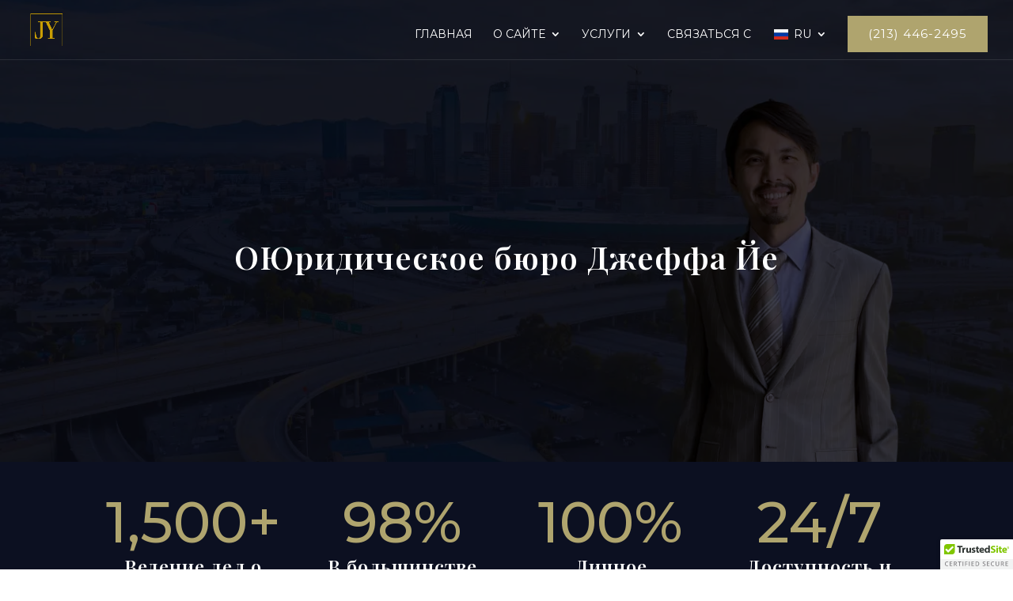

--- FILE ---
content_type: text/html; charset=utf-8
request_url: https://www.google.com/recaptcha/api2/anchor?ar=1&k=6Lfk1GAkAAAAAO9RMDFA154WcZwzLRTXZDCafIp1&co=aHR0cHM6Ly90aGVkdWlzcGVjaWFsaXN0LmNvbTo0NDM.&hl=en&v=7gg7H51Q-naNfhmCP3_R47ho&size=invisible&anchor-ms=20000&execute-ms=30000&cb=ambh06jky6yr
body_size: 48218
content:
<!DOCTYPE HTML><html dir="ltr" lang="en"><head><meta http-equiv="Content-Type" content="text/html; charset=UTF-8">
<meta http-equiv="X-UA-Compatible" content="IE=edge">
<title>reCAPTCHA</title>
<style type="text/css">
/* cyrillic-ext */
@font-face {
  font-family: 'Roboto';
  font-style: normal;
  font-weight: 400;
  font-stretch: 100%;
  src: url(//fonts.gstatic.com/s/roboto/v48/KFO7CnqEu92Fr1ME7kSn66aGLdTylUAMa3GUBHMdazTgWw.woff2) format('woff2');
  unicode-range: U+0460-052F, U+1C80-1C8A, U+20B4, U+2DE0-2DFF, U+A640-A69F, U+FE2E-FE2F;
}
/* cyrillic */
@font-face {
  font-family: 'Roboto';
  font-style: normal;
  font-weight: 400;
  font-stretch: 100%;
  src: url(//fonts.gstatic.com/s/roboto/v48/KFO7CnqEu92Fr1ME7kSn66aGLdTylUAMa3iUBHMdazTgWw.woff2) format('woff2');
  unicode-range: U+0301, U+0400-045F, U+0490-0491, U+04B0-04B1, U+2116;
}
/* greek-ext */
@font-face {
  font-family: 'Roboto';
  font-style: normal;
  font-weight: 400;
  font-stretch: 100%;
  src: url(//fonts.gstatic.com/s/roboto/v48/KFO7CnqEu92Fr1ME7kSn66aGLdTylUAMa3CUBHMdazTgWw.woff2) format('woff2');
  unicode-range: U+1F00-1FFF;
}
/* greek */
@font-face {
  font-family: 'Roboto';
  font-style: normal;
  font-weight: 400;
  font-stretch: 100%;
  src: url(//fonts.gstatic.com/s/roboto/v48/KFO7CnqEu92Fr1ME7kSn66aGLdTylUAMa3-UBHMdazTgWw.woff2) format('woff2');
  unicode-range: U+0370-0377, U+037A-037F, U+0384-038A, U+038C, U+038E-03A1, U+03A3-03FF;
}
/* math */
@font-face {
  font-family: 'Roboto';
  font-style: normal;
  font-weight: 400;
  font-stretch: 100%;
  src: url(//fonts.gstatic.com/s/roboto/v48/KFO7CnqEu92Fr1ME7kSn66aGLdTylUAMawCUBHMdazTgWw.woff2) format('woff2');
  unicode-range: U+0302-0303, U+0305, U+0307-0308, U+0310, U+0312, U+0315, U+031A, U+0326-0327, U+032C, U+032F-0330, U+0332-0333, U+0338, U+033A, U+0346, U+034D, U+0391-03A1, U+03A3-03A9, U+03B1-03C9, U+03D1, U+03D5-03D6, U+03F0-03F1, U+03F4-03F5, U+2016-2017, U+2034-2038, U+203C, U+2040, U+2043, U+2047, U+2050, U+2057, U+205F, U+2070-2071, U+2074-208E, U+2090-209C, U+20D0-20DC, U+20E1, U+20E5-20EF, U+2100-2112, U+2114-2115, U+2117-2121, U+2123-214F, U+2190, U+2192, U+2194-21AE, U+21B0-21E5, U+21F1-21F2, U+21F4-2211, U+2213-2214, U+2216-22FF, U+2308-230B, U+2310, U+2319, U+231C-2321, U+2336-237A, U+237C, U+2395, U+239B-23B7, U+23D0, U+23DC-23E1, U+2474-2475, U+25AF, U+25B3, U+25B7, U+25BD, U+25C1, U+25CA, U+25CC, U+25FB, U+266D-266F, U+27C0-27FF, U+2900-2AFF, U+2B0E-2B11, U+2B30-2B4C, U+2BFE, U+3030, U+FF5B, U+FF5D, U+1D400-1D7FF, U+1EE00-1EEFF;
}
/* symbols */
@font-face {
  font-family: 'Roboto';
  font-style: normal;
  font-weight: 400;
  font-stretch: 100%;
  src: url(//fonts.gstatic.com/s/roboto/v48/KFO7CnqEu92Fr1ME7kSn66aGLdTylUAMaxKUBHMdazTgWw.woff2) format('woff2');
  unicode-range: U+0001-000C, U+000E-001F, U+007F-009F, U+20DD-20E0, U+20E2-20E4, U+2150-218F, U+2190, U+2192, U+2194-2199, U+21AF, U+21E6-21F0, U+21F3, U+2218-2219, U+2299, U+22C4-22C6, U+2300-243F, U+2440-244A, U+2460-24FF, U+25A0-27BF, U+2800-28FF, U+2921-2922, U+2981, U+29BF, U+29EB, U+2B00-2BFF, U+4DC0-4DFF, U+FFF9-FFFB, U+10140-1018E, U+10190-1019C, U+101A0, U+101D0-101FD, U+102E0-102FB, U+10E60-10E7E, U+1D2C0-1D2D3, U+1D2E0-1D37F, U+1F000-1F0FF, U+1F100-1F1AD, U+1F1E6-1F1FF, U+1F30D-1F30F, U+1F315, U+1F31C, U+1F31E, U+1F320-1F32C, U+1F336, U+1F378, U+1F37D, U+1F382, U+1F393-1F39F, U+1F3A7-1F3A8, U+1F3AC-1F3AF, U+1F3C2, U+1F3C4-1F3C6, U+1F3CA-1F3CE, U+1F3D4-1F3E0, U+1F3ED, U+1F3F1-1F3F3, U+1F3F5-1F3F7, U+1F408, U+1F415, U+1F41F, U+1F426, U+1F43F, U+1F441-1F442, U+1F444, U+1F446-1F449, U+1F44C-1F44E, U+1F453, U+1F46A, U+1F47D, U+1F4A3, U+1F4B0, U+1F4B3, U+1F4B9, U+1F4BB, U+1F4BF, U+1F4C8-1F4CB, U+1F4D6, U+1F4DA, U+1F4DF, U+1F4E3-1F4E6, U+1F4EA-1F4ED, U+1F4F7, U+1F4F9-1F4FB, U+1F4FD-1F4FE, U+1F503, U+1F507-1F50B, U+1F50D, U+1F512-1F513, U+1F53E-1F54A, U+1F54F-1F5FA, U+1F610, U+1F650-1F67F, U+1F687, U+1F68D, U+1F691, U+1F694, U+1F698, U+1F6AD, U+1F6B2, U+1F6B9-1F6BA, U+1F6BC, U+1F6C6-1F6CF, U+1F6D3-1F6D7, U+1F6E0-1F6EA, U+1F6F0-1F6F3, U+1F6F7-1F6FC, U+1F700-1F7FF, U+1F800-1F80B, U+1F810-1F847, U+1F850-1F859, U+1F860-1F887, U+1F890-1F8AD, U+1F8B0-1F8BB, U+1F8C0-1F8C1, U+1F900-1F90B, U+1F93B, U+1F946, U+1F984, U+1F996, U+1F9E9, U+1FA00-1FA6F, U+1FA70-1FA7C, U+1FA80-1FA89, U+1FA8F-1FAC6, U+1FACE-1FADC, U+1FADF-1FAE9, U+1FAF0-1FAF8, U+1FB00-1FBFF;
}
/* vietnamese */
@font-face {
  font-family: 'Roboto';
  font-style: normal;
  font-weight: 400;
  font-stretch: 100%;
  src: url(//fonts.gstatic.com/s/roboto/v48/KFO7CnqEu92Fr1ME7kSn66aGLdTylUAMa3OUBHMdazTgWw.woff2) format('woff2');
  unicode-range: U+0102-0103, U+0110-0111, U+0128-0129, U+0168-0169, U+01A0-01A1, U+01AF-01B0, U+0300-0301, U+0303-0304, U+0308-0309, U+0323, U+0329, U+1EA0-1EF9, U+20AB;
}
/* latin-ext */
@font-face {
  font-family: 'Roboto';
  font-style: normal;
  font-weight: 400;
  font-stretch: 100%;
  src: url(//fonts.gstatic.com/s/roboto/v48/KFO7CnqEu92Fr1ME7kSn66aGLdTylUAMa3KUBHMdazTgWw.woff2) format('woff2');
  unicode-range: U+0100-02BA, U+02BD-02C5, U+02C7-02CC, U+02CE-02D7, U+02DD-02FF, U+0304, U+0308, U+0329, U+1D00-1DBF, U+1E00-1E9F, U+1EF2-1EFF, U+2020, U+20A0-20AB, U+20AD-20C0, U+2113, U+2C60-2C7F, U+A720-A7FF;
}
/* latin */
@font-face {
  font-family: 'Roboto';
  font-style: normal;
  font-weight: 400;
  font-stretch: 100%;
  src: url(//fonts.gstatic.com/s/roboto/v48/KFO7CnqEu92Fr1ME7kSn66aGLdTylUAMa3yUBHMdazQ.woff2) format('woff2');
  unicode-range: U+0000-00FF, U+0131, U+0152-0153, U+02BB-02BC, U+02C6, U+02DA, U+02DC, U+0304, U+0308, U+0329, U+2000-206F, U+20AC, U+2122, U+2191, U+2193, U+2212, U+2215, U+FEFF, U+FFFD;
}
/* cyrillic-ext */
@font-face {
  font-family: 'Roboto';
  font-style: normal;
  font-weight: 500;
  font-stretch: 100%;
  src: url(//fonts.gstatic.com/s/roboto/v48/KFO7CnqEu92Fr1ME7kSn66aGLdTylUAMa3GUBHMdazTgWw.woff2) format('woff2');
  unicode-range: U+0460-052F, U+1C80-1C8A, U+20B4, U+2DE0-2DFF, U+A640-A69F, U+FE2E-FE2F;
}
/* cyrillic */
@font-face {
  font-family: 'Roboto';
  font-style: normal;
  font-weight: 500;
  font-stretch: 100%;
  src: url(//fonts.gstatic.com/s/roboto/v48/KFO7CnqEu92Fr1ME7kSn66aGLdTylUAMa3iUBHMdazTgWw.woff2) format('woff2');
  unicode-range: U+0301, U+0400-045F, U+0490-0491, U+04B0-04B1, U+2116;
}
/* greek-ext */
@font-face {
  font-family: 'Roboto';
  font-style: normal;
  font-weight: 500;
  font-stretch: 100%;
  src: url(//fonts.gstatic.com/s/roboto/v48/KFO7CnqEu92Fr1ME7kSn66aGLdTylUAMa3CUBHMdazTgWw.woff2) format('woff2');
  unicode-range: U+1F00-1FFF;
}
/* greek */
@font-face {
  font-family: 'Roboto';
  font-style: normal;
  font-weight: 500;
  font-stretch: 100%;
  src: url(//fonts.gstatic.com/s/roboto/v48/KFO7CnqEu92Fr1ME7kSn66aGLdTylUAMa3-UBHMdazTgWw.woff2) format('woff2');
  unicode-range: U+0370-0377, U+037A-037F, U+0384-038A, U+038C, U+038E-03A1, U+03A3-03FF;
}
/* math */
@font-face {
  font-family: 'Roboto';
  font-style: normal;
  font-weight: 500;
  font-stretch: 100%;
  src: url(//fonts.gstatic.com/s/roboto/v48/KFO7CnqEu92Fr1ME7kSn66aGLdTylUAMawCUBHMdazTgWw.woff2) format('woff2');
  unicode-range: U+0302-0303, U+0305, U+0307-0308, U+0310, U+0312, U+0315, U+031A, U+0326-0327, U+032C, U+032F-0330, U+0332-0333, U+0338, U+033A, U+0346, U+034D, U+0391-03A1, U+03A3-03A9, U+03B1-03C9, U+03D1, U+03D5-03D6, U+03F0-03F1, U+03F4-03F5, U+2016-2017, U+2034-2038, U+203C, U+2040, U+2043, U+2047, U+2050, U+2057, U+205F, U+2070-2071, U+2074-208E, U+2090-209C, U+20D0-20DC, U+20E1, U+20E5-20EF, U+2100-2112, U+2114-2115, U+2117-2121, U+2123-214F, U+2190, U+2192, U+2194-21AE, U+21B0-21E5, U+21F1-21F2, U+21F4-2211, U+2213-2214, U+2216-22FF, U+2308-230B, U+2310, U+2319, U+231C-2321, U+2336-237A, U+237C, U+2395, U+239B-23B7, U+23D0, U+23DC-23E1, U+2474-2475, U+25AF, U+25B3, U+25B7, U+25BD, U+25C1, U+25CA, U+25CC, U+25FB, U+266D-266F, U+27C0-27FF, U+2900-2AFF, U+2B0E-2B11, U+2B30-2B4C, U+2BFE, U+3030, U+FF5B, U+FF5D, U+1D400-1D7FF, U+1EE00-1EEFF;
}
/* symbols */
@font-face {
  font-family: 'Roboto';
  font-style: normal;
  font-weight: 500;
  font-stretch: 100%;
  src: url(//fonts.gstatic.com/s/roboto/v48/KFO7CnqEu92Fr1ME7kSn66aGLdTylUAMaxKUBHMdazTgWw.woff2) format('woff2');
  unicode-range: U+0001-000C, U+000E-001F, U+007F-009F, U+20DD-20E0, U+20E2-20E4, U+2150-218F, U+2190, U+2192, U+2194-2199, U+21AF, U+21E6-21F0, U+21F3, U+2218-2219, U+2299, U+22C4-22C6, U+2300-243F, U+2440-244A, U+2460-24FF, U+25A0-27BF, U+2800-28FF, U+2921-2922, U+2981, U+29BF, U+29EB, U+2B00-2BFF, U+4DC0-4DFF, U+FFF9-FFFB, U+10140-1018E, U+10190-1019C, U+101A0, U+101D0-101FD, U+102E0-102FB, U+10E60-10E7E, U+1D2C0-1D2D3, U+1D2E0-1D37F, U+1F000-1F0FF, U+1F100-1F1AD, U+1F1E6-1F1FF, U+1F30D-1F30F, U+1F315, U+1F31C, U+1F31E, U+1F320-1F32C, U+1F336, U+1F378, U+1F37D, U+1F382, U+1F393-1F39F, U+1F3A7-1F3A8, U+1F3AC-1F3AF, U+1F3C2, U+1F3C4-1F3C6, U+1F3CA-1F3CE, U+1F3D4-1F3E0, U+1F3ED, U+1F3F1-1F3F3, U+1F3F5-1F3F7, U+1F408, U+1F415, U+1F41F, U+1F426, U+1F43F, U+1F441-1F442, U+1F444, U+1F446-1F449, U+1F44C-1F44E, U+1F453, U+1F46A, U+1F47D, U+1F4A3, U+1F4B0, U+1F4B3, U+1F4B9, U+1F4BB, U+1F4BF, U+1F4C8-1F4CB, U+1F4D6, U+1F4DA, U+1F4DF, U+1F4E3-1F4E6, U+1F4EA-1F4ED, U+1F4F7, U+1F4F9-1F4FB, U+1F4FD-1F4FE, U+1F503, U+1F507-1F50B, U+1F50D, U+1F512-1F513, U+1F53E-1F54A, U+1F54F-1F5FA, U+1F610, U+1F650-1F67F, U+1F687, U+1F68D, U+1F691, U+1F694, U+1F698, U+1F6AD, U+1F6B2, U+1F6B9-1F6BA, U+1F6BC, U+1F6C6-1F6CF, U+1F6D3-1F6D7, U+1F6E0-1F6EA, U+1F6F0-1F6F3, U+1F6F7-1F6FC, U+1F700-1F7FF, U+1F800-1F80B, U+1F810-1F847, U+1F850-1F859, U+1F860-1F887, U+1F890-1F8AD, U+1F8B0-1F8BB, U+1F8C0-1F8C1, U+1F900-1F90B, U+1F93B, U+1F946, U+1F984, U+1F996, U+1F9E9, U+1FA00-1FA6F, U+1FA70-1FA7C, U+1FA80-1FA89, U+1FA8F-1FAC6, U+1FACE-1FADC, U+1FADF-1FAE9, U+1FAF0-1FAF8, U+1FB00-1FBFF;
}
/* vietnamese */
@font-face {
  font-family: 'Roboto';
  font-style: normal;
  font-weight: 500;
  font-stretch: 100%;
  src: url(//fonts.gstatic.com/s/roboto/v48/KFO7CnqEu92Fr1ME7kSn66aGLdTylUAMa3OUBHMdazTgWw.woff2) format('woff2');
  unicode-range: U+0102-0103, U+0110-0111, U+0128-0129, U+0168-0169, U+01A0-01A1, U+01AF-01B0, U+0300-0301, U+0303-0304, U+0308-0309, U+0323, U+0329, U+1EA0-1EF9, U+20AB;
}
/* latin-ext */
@font-face {
  font-family: 'Roboto';
  font-style: normal;
  font-weight: 500;
  font-stretch: 100%;
  src: url(//fonts.gstatic.com/s/roboto/v48/KFO7CnqEu92Fr1ME7kSn66aGLdTylUAMa3KUBHMdazTgWw.woff2) format('woff2');
  unicode-range: U+0100-02BA, U+02BD-02C5, U+02C7-02CC, U+02CE-02D7, U+02DD-02FF, U+0304, U+0308, U+0329, U+1D00-1DBF, U+1E00-1E9F, U+1EF2-1EFF, U+2020, U+20A0-20AB, U+20AD-20C0, U+2113, U+2C60-2C7F, U+A720-A7FF;
}
/* latin */
@font-face {
  font-family: 'Roboto';
  font-style: normal;
  font-weight: 500;
  font-stretch: 100%;
  src: url(//fonts.gstatic.com/s/roboto/v48/KFO7CnqEu92Fr1ME7kSn66aGLdTylUAMa3yUBHMdazQ.woff2) format('woff2');
  unicode-range: U+0000-00FF, U+0131, U+0152-0153, U+02BB-02BC, U+02C6, U+02DA, U+02DC, U+0304, U+0308, U+0329, U+2000-206F, U+20AC, U+2122, U+2191, U+2193, U+2212, U+2215, U+FEFF, U+FFFD;
}
/* cyrillic-ext */
@font-face {
  font-family: 'Roboto';
  font-style: normal;
  font-weight: 900;
  font-stretch: 100%;
  src: url(//fonts.gstatic.com/s/roboto/v48/KFO7CnqEu92Fr1ME7kSn66aGLdTylUAMa3GUBHMdazTgWw.woff2) format('woff2');
  unicode-range: U+0460-052F, U+1C80-1C8A, U+20B4, U+2DE0-2DFF, U+A640-A69F, U+FE2E-FE2F;
}
/* cyrillic */
@font-face {
  font-family: 'Roboto';
  font-style: normal;
  font-weight: 900;
  font-stretch: 100%;
  src: url(//fonts.gstatic.com/s/roboto/v48/KFO7CnqEu92Fr1ME7kSn66aGLdTylUAMa3iUBHMdazTgWw.woff2) format('woff2');
  unicode-range: U+0301, U+0400-045F, U+0490-0491, U+04B0-04B1, U+2116;
}
/* greek-ext */
@font-face {
  font-family: 'Roboto';
  font-style: normal;
  font-weight: 900;
  font-stretch: 100%;
  src: url(//fonts.gstatic.com/s/roboto/v48/KFO7CnqEu92Fr1ME7kSn66aGLdTylUAMa3CUBHMdazTgWw.woff2) format('woff2');
  unicode-range: U+1F00-1FFF;
}
/* greek */
@font-face {
  font-family: 'Roboto';
  font-style: normal;
  font-weight: 900;
  font-stretch: 100%;
  src: url(//fonts.gstatic.com/s/roboto/v48/KFO7CnqEu92Fr1ME7kSn66aGLdTylUAMa3-UBHMdazTgWw.woff2) format('woff2');
  unicode-range: U+0370-0377, U+037A-037F, U+0384-038A, U+038C, U+038E-03A1, U+03A3-03FF;
}
/* math */
@font-face {
  font-family: 'Roboto';
  font-style: normal;
  font-weight: 900;
  font-stretch: 100%;
  src: url(//fonts.gstatic.com/s/roboto/v48/KFO7CnqEu92Fr1ME7kSn66aGLdTylUAMawCUBHMdazTgWw.woff2) format('woff2');
  unicode-range: U+0302-0303, U+0305, U+0307-0308, U+0310, U+0312, U+0315, U+031A, U+0326-0327, U+032C, U+032F-0330, U+0332-0333, U+0338, U+033A, U+0346, U+034D, U+0391-03A1, U+03A3-03A9, U+03B1-03C9, U+03D1, U+03D5-03D6, U+03F0-03F1, U+03F4-03F5, U+2016-2017, U+2034-2038, U+203C, U+2040, U+2043, U+2047, U+2050, U+2057, U+205F, U+2070-2071, U+2074-208E, U+2090-209C, U+20D0-20DC, U+20E1, U+20E5-20EF, U+2100-2112, U+2114-2115, U+2117-2121, U+2123-214F, U+2190, U+2192, U+2194-21AE, U+21B0-21E5, U+21F1-21F2, U+21F4-2211, U+2213-2214, U+2216-22FF, U+2308-230B, U+2310, U+2319, U+231C-2321, U+2336-237A, U+237C, U+2395, U+239B-23B7, U+23D0, U+23DC-23E1, U+2474-2475, U+25AF, U+25B3, U+25B7, U+25BD, U+25C1, U+25CA, U+25CC, U+25FB, U+266D-266F, U+27C0-27FF, U+2900-2AFF, U+2B0E-2B11, U+2B30-2B4C, U+2BFE, U+3030, U+FF5B, U+FF5D, U+1D400-1D7FF, U+1EE00-1EEFF;
}
/* symbols */
@font-face {
  font-family: 'Roboto';
  font-style: normal;
  font-weight: 900;
  font-stretch: 100%;
  src: url(//fonts.gstatic.com/s/roboto/v48/KFO7CnqEu92Fr1ME7kSn66aGLdTylUAMaxKUBHMdazTgWw.woff2) format('woff2');
  unicode-range: U+0001-000C, U+000E-001F, U+007F-009F, U+20DD-20E0, U+20E2-20E4, U+2150-218F, U+2190, U+2192, U+2194-2199, U+21AF, U+21E6-21F0, U+21F3, U+2218-2219, U+2299, U+22C4-22C6, U+2300-243F, U+2440-244A, U+2460-24FF, U+25A0-27BF, U+2800-28FF, U+2921-2922, U+2981, U+29BF, U+29EB, U+2B00-2BFF, U+4DC0-4DFF, U+FFF9-FFFB, U+10140-1018E, U+10190-1019C, U+101A0, U+101D0-101FD, U+102E0-102FB, U+10E60-10E7E, U+1D2C0-1D2D3, U+1D2E0-1D37F, U+1F000-1F0FF, U+1F100-1F1AD, U+1F1E6-1F1FF, U+1F30D-1F30F, U+1F315, U+1F31C, U+1F31E, U+1F320-1F32C, U+1F336, U+1F378, U+1F37D, U+1F382, U+1F393-1F39F, U+1F3A7-1F3A8, U+1F3AC-1F3AF, U+1F3C2, U+1F3C4-1F3C6, U+1F3CA-1F3CE, U+1F3D4-1F3E0, U+1F3ED, U+1F3F1-1F3F3, U+1F3F5-1F3F7, U+1F408, U+1F415, U+1F41F, U+1F426, U+1F43F, U+1F441-1F442, U+1F444, U+1F446-1F449, U+1F44C-1F44E, U+1F453, U+1F46A, U+1F47D, U+1F4A3, U+1F4B0, U+1F4B3, U+1F4B9, U+1F4BB, U+1F4BF, U+1F4C8-1F4CB, U+1F4D6, U+1F4DA, U+1F4DF, U+1F4E3-1F4E6, U+1F4EA-1F4ED, U+1F4F7, U+1F4F9-1F4FB, U+1F4FD-1F4FE, U+1F503, U+1F507-1F50B, U+1F50D, U+1F512-1F513, U+1F53E-1F54A, U+1F54F-1F5FA, U+1F610, U+1F650-1F67F, U+1F687, U+1F68D, U+1F691, U+1F694, U+1F698, U+1F6AD, U+1F6B2, U+1F6B9-1F6BA, U+1F6BC, U+1F6C6-1F6CF, U+1F6D3-1F6D7, U+1F6E0-1F6EA, U+1F6F0-1F6F3, U+1F6F7-1F6FC, U+1F700-1F7FF, U+1F800-1F80B, U+1F810-1F847, U+1F850-1F859, U+1F860-1F887, U+1F890-1F8AD, U+1F8B0-1F8BB, U+1F8C0-1F8C1, U+1F900-1F90B, U+1F93B, U+1F946, U+1F984, U+1F996, U+1F9E9, U+1FA00-1FA6F, U+1FA70-1FA7C, U+1FA80-1FA89, U+1FA8F-1FAC6, U+1FACE-1FADC, U+1FADF-1FAE9, U+1FAF0-1FAF8, U+1FB00-1FBFF;
}
/* vietnamese */
@font-face {
  font-family: 'Roboto';
  font-style: normal;
  font-weight: 900;
  font-stretch: 100%;
  src: url(//fonts.gstatic.com/s/roboto/v48/KFO7CnqEu92Fr1ME7kSn66aGLdTylUAMa3OUBHMdazTgWw.woff2) format('woff2');
  unicode-range: U+0102-0103, U+0110-0111, U+0128-0129, U+0168-0169, U+01A0-01A1, U+01AF-01B0, U+0300-0301, U+0303-0304, U+0308-0309, U+0323, U+0329, U+1EA0-1EF9, U+20AB;
}
/* latin-ext */
@font-face {
  font-family: 'Roboto';
  font-style: normal;
  font-weight: 900;
  font-stretch: 100%;
  src: url(//fonts.gstatic.com/s/roboto/v48/KFO7CnqEu92Fr1ME7kSn66aGLdTylUAMa3KUBHMdazTgWw.woff2) format('woff2');
  unicode-range: U+0100-02BA, U+02BD-02C5, U+02C7-02CC, U+02CE-02D7, U+02DD-02FF, U+0304, U+0308, U+0329, U+1D00-1DBF, U+1E00-1E9F, U+1EF2-1EFF, U+2020, U+20A0-20AB, U+20AD-20C0, U+2113, U+2C60-2C7F, U+A720-A7FF;
}
/* latin */
@font-face {
  font-family: 'Roboto';
  font-style: normal;
  font-weight: 900;
  font-stretch: 100%;
  src: url(//fonts.gstatic.com/s/roboto/v48/KFO7CnqEu92Fr1ME7kSn66aGLdTylUAMa3yUBHMdazQ.woff2) format('woff2');
  unicode-range: U+0000-00FF, U+0131, U+0152-0153, U+02BB-02BC, U+02C6, U+02DA, U+02DC, U+0304, U+0308, U+0329, U+2000-206F, U+20AC, U+2122, U+2191, U+2193, U+2212, U+2215, U+FEFF, U+FFFD;
}

</style>
<link rel="stylesheet" type="text/css" href="https://www.gstatic.com/recaptcha/releases/7gg7H51Q-naNfhmCP3_R47ho/styles__ltr.css">
<script nonce="d46DEisNVhhdQ5PCHIN78g" type="text/javascript">window['__recaptcha_api'] = 'https://www.google.com/recaptcha/api2/';</script>
<script type="text/javascript" src="https://www.gstatic.com/recaptcha/releases/7gg7H51Q-naNfhmCP3_R47ho/recaptcha__en.js" nonce="d46DEisNVhhdQ5PCHIN78g">
      
    </script></head>
<body><div id="rc-anchor-alert" class="rc-anchor-alert"></div>
<input type="hidden" id="recaptcha-token" value="[base64]">
<script type="text/javascript" nonce="d46DEisNVhhdQ5PCHIN78g">
      recaptcha.anchor.Main.init("[\x22ainput\x22,[\x22bgdata\x22,\x22\x22,\[base64]/[base64]/[base64]/[base64]/[base64]/[base64]/[base64]/[base64]/[base64]/[base64]\\u003d\x22,\[base64]\\u003d\\u003d\x22,\[base64]/w6slw5HCkT1lFhvCjcOmw5xRaMKhw6TDlMKtw6LChhoJwqZ4SiA1XHovw6pqwplaw5RGNsKkO8O4w6zDqUZZKcO5w7/Di8O3GnVJw43CsVDDskXDiyXCp8KfRQhdNcOqSsOzw4hyw4bCmXjCrMO2w6rCnMOZw4MQc1l+b8OHVCPCjcOrFiY5w7Urwq/DtcOXw7TCk8OHwpHChydlw6HCt8K9woxSwp3Dkhh4wrfDtsK1w4BYwoUOAcKYHcOWw6HDu1BkTQ1pwo7DksKKwqPCrF3DsW3DpyTCjGvCmxjDolcYwrY8WCHCpcKgw4LClMKuwqRyAT3Co8Kgw4/DtXZ7OsKCw73ClSBQwoNMGVwmwro6KGPDrmM9w4kMMlxNwrnChVQKwrZbHcKJdQTDrUXCtcONw7HDnMKra8K9wp0+wqHCs8KewrdmJcO+wq7CmMKZFsKKZRPDq8OyHw/DlFh/P8KCwpnChcOMccKPdcKSwqPCqV/DrzbDuATCqT/Ct8OHPAs0w5Viw5TDmMKiK0rDjmHCnRU+w7nCusKrIsKHwpM5w71jwoLCo8OCScOgOFLCjMKUw6vDiR/[base64]/CicOODMOqDlLDij7Dgw7ChcOODUzDjiA7wrJNAxV2e8Oxw6tIKMKIw5rDp07CpX3Dl8KbwqDDhglYw73DmihFGsOkwrTDjR3CoAVMw4/[base64]/wrjCjRTDvGhvwpZ2w7cXwoVJwo8Aw6FyQMKfScKDwqTDosOADcK6EgfDqiIZfsOrwoTDnsOxw45cVcOkBMOpwrXDjsOjWkFgwp/CoH3DtcOZDMOGwq7CnhvDqj0kScOLKw5pbMOsw49Bw6AEwqDCs8OyGAl5w6jDmSrDpsK7ezp9w77CthnCsMOTwqbDsVnDnQM6DVbDnRM8E8KRwpjCjR3DocOSHznClDhNPhd7VsKhWGjCu8OhwrB3wochw5V/BcKlwpnDlMOuwqPCqH/CiFoMIcK5OcOUHH/ClMOMeh4vLsOVcH93PwrDhsOfwp/DkWzClMKpw4gWw4I2wqQnwpQVZkvCosO1YMKbVcOYPsKtTMKJwrcgw5ByLDweQ05rw5zDr27CkX93wprClcOSYAVaMzbCpcOIBCFmbMK7IhTDtMKaGTlQw6Uyw6/[base64]/esKdUsOud0nCpXhRw5ZQBVHDmi3CtcOPw5bCsH9mSRHDvThvb8O7woh1CQ94Z2tmWENiFE/Ck1/CpMKMJB/DoA3DmxrCgwzDlhHDhX7CjzHDh8K+AsKXRBTDvMO4HlAjNUcBagTDhlA1R1BOdcKzwo7DqcOJTcOmWcOkH8KiUjAJX3FWw4rChcO1MWFnw47DkwTCu8Kkw7/DmELCmGAnw4haw68ZOcOzwpvDl250wq/Dn2DChcKLKMOqw5EmFsKxTzNfDcK+w4hJwpnDp0jDtMOhw5PDs8KZwoJZw6HCoFLDrsKWHMKHw6rDkMOywrTCrE3Con1BUUTCuQ0Kw5YKw7PCiw/[base64]/Cg15lYsKBwoXChjDChxbCgWXDkkHDt27CnjJXKQXCr8KnK8O3wqLChMOGcydZwobDscOEwrYbSxMfFMK5woFoD8Odw7Eow57ChsKmW14/wr/Cngktw77Dv3F2wo1Nwr14cG3Ch8Okw5TCgMKVWwPCjnvCmcOOPcKpwrN0eHTDj1/[base64]/[base64]/CjT9Kwo81wq7DhyzCsXg/[base64]/DtcKawoN1w6/[base64]/wq1zXcOqTXoVwqzDpC/DjVZ4wqxrMjjCi8OIIjZnBg7CgMKVwrMIbMKDw7PCpMKIw5nDpzVYQWfCtcO/wrrDk2h8wq/DsMOyw4F1woDDvMKkwovCqsKMT3Qew6PCgVPDmgw7wrnCpcK8wo51AsOJw4heAcK9wrUfMMK/w6PCoMO3bMKnRsK2w4fDnlzDi8OEwqkye8OBacKpI8OhwqrCq8OfL8O8XTXDozQCw4dcw77DlcKhOsOhQsOtE8O8KlsbcCbCsT/CpcKVGDFOw6Eow5nDiRJuGwLCljVMZcOLA8OQw7vDgcOjwrfChATDknTDuXdew4zCrCXChMO0wpnDkCPDksKmw512w4R3w60sw4EYGgHCujrDu1k/woLCtiBWWMOyw6Qiw41hJsKgwr/CisOYJsOuwq7DvDLDiQnDgxLChcKYN2R9w7pfGyEYwpjDjSkXHA3DgMKOO8KiZnzDnsKBYcOLfsKAakrDujDCgsO8YFQzPcObbMKcwr/DtmDDuU48wrXDkMO8XMOxw4jDnWjDpMODw4LDgMKHfcO2wpXDnkdNwq5wBcKVw6XDv2RyW3vDqRVtw47DncK/QsOdwo/DhMK6LcOnw7FhVsKyM8OlIMOoHzMgw4p/wqFFw5dZwrfDrkJ0wpp3aVvCgm0dwoHDo8OLCyAyYWUoZAfDksOiwp3DujNQw48RDAhVJ3lxw6h+fWQEB3oaDFLCqjBiw7bDqQzCtMK1w53Cqn9vOlZjwqPCm17CgsOVwrVaw5Z/wqbDiMKawpF7TwnCmMKiwqkuwppywqLCvMKZw4LDoVZIaGN2w5lzLl0VcQbDo8KWwpV4WGdRXX8hwqfCt0nDqGDDqGrCpyLDncKHaxwww6bDhShxw7nCt8OmAjbDhcOLKcKqwq1oYsKcw6pUODLDhVzDv37DgmdzwpN/[base64]/HcK+wrc4woDDi33CjsKncH00BwbDucKmCMOFwrLDmMKPaQfCkhrDuBhdw6zCksOBw5M1wqHCj1TDtnvCmiFFVT4yCsKVFMOxR8Oxw500w7UDNCjComlyw4NOCVfDisK/wphgQsKBwog/QWFXwrp/[base64]/DmEtow7xtZjw5akvDgsKsw5BXa8OGFMO0L8O9CMK9wrfCqScsw5nCvcKsNMKbw7RgAcO7dzRiF3Vkwo9GwpNcMsK0AXTDtVwzC8OkwqzDt8KKw6I7XTLDmMOpbV9ALsKqwpTCr8Ksw6LDpsO/wpHCu8Oxw5/CgVxHa8KtwosbUTgvwr3DhF3Dq8OZw7TCocO8csOOw7/CkMKHwrjCgBlrwo0zacOowqllwrRAw5bDqcOME0rClgnCoCtJw4RTEMONw4vDucK9fcOFw77CkcKDwqxMGyrDksKWwpDCssO1S1nDpEd/wqTCvQ8iw53DlXrCmkICZlFzRsKNH1l9f1fDrX3Ck8OOwqDCk8O9UU7Ck2zCmxM/Yi3Cj8OTw7xQw5FcwoBWwohxKjbChn/[base64]/DgcOjw7PDucOWKsKDw7fDiFrCqsOOVcKhwpsIDTjDqMOBCMOiwqRVwq5hw6cdS8KsS1Fbw4lWwrA1OMKEw6zDtzQsYsO4ZRJnwpLCssOMwp0zwrshw6I4w63DsMOlTsKjCcOXwoYrwoLCrnDDgMOHMlsuVsObNMOjWA5nCD/CrMKZdMKaw4gXZcKmwp1owrd4woJJOMOWwqzCmMKqwrAdOsKaZMO5bxfDsMKOwo7DnMK/[base64]/EcOhw4tKPFENwqTCssKpwoPCrVhtwoDDmcOIM8K3HcK5AxvDkjA0dijCnXPCkDbChyVPwr82OcKJw4FyN8OiVcK7BcO4w6BqJQLDucKcw6tJO8Oew5xvwpDCvg94w5nDoGgYfmJ5KgHCjsKaw4ZzwrrCtMOIw71mw5/DjUs1w7wdTMK+Q8O1McOfw4zCvMKLGQHCrncVwoATwr8XwpIgwpwAPsOFw4vCqSYOGsOqG0DDjcKLElHDnGlHe0bDlwfDu1bCrcKVwqhJw7d0EjDCqWYGwpjDncKTw6llO8K8byjCpSbDjcOawpwYKcKfwrl4R8OJwq3CoMKAw63DucK/wqV8w480d8KBwpQSwqHCuGVdNcO9wrXCsCN4wrDDmcOiGwkbw4F0wqHCj8Kuwr45GsKAw6g3wo/DqcKNKsKdEsOxw4wKAxnCocOww4JoOEnDsGvCsiEtw4fCqVApwo7CmcOmPsKGDSQpwr3DvMKhA1DDpsOxB0XCkFLDkDXDu30ZXMOMA8KuRcOVw6k/w7cQwrTDnsKUwq3CtCvCicOqwphNw5bDhETDklNUaCkJMgHCtMOcwqwDHcO/wqhbwoQLwochKsK7wrLCucOHc299P8OBw4lGw5rCvXtgLMOaVzzCrsO4NcOxQsOWw49vw4xndMOgEMKPOMOgw5jDgsKPw4zCm8OqIxTCh8Ouwp04wp7DrFZ7wpV4wrXDvzE9wojCq0pUwoDDlcKxGQpgOsKIw6tyF2rDt3HDusKqwqB5wrXClV/DoMK3w6cTPSEywoUjw4jDmsKuQMKIwrzDrsKgw58Xw5jDhsO4wpgND8KNwrwLw4HCpyUMDyUUw4zDtVY/wq3ClsKhdMKRw45LCsOTacOFwpwUwpzDq8Oiwq/DqCjDih7CsCHDnRfDh8O8VErDqsOXw5psblrDhzDCoUbDph/DtikuwozCg8K5An4Wwpwgw47DvMKTwpQ/[base64]/CnsO5wpRNw7sZw61xXcOOQ8KZR8KCwoQrfMKtwrUQMB/[base64]/wpvDi8KkwpwrVD/CrVbDjsKgw6Nowq16woXDsy5+KcOYTjZvw67DoVrDk8Oxw4ZowrzCisO/AhB0TMO5wqnDsMKcBsOdw6JFw4Y2w5dZP8Kyw6/CncOJw4nCnMOpwoUhN8O3PUDCozAuwp0Tw6dWJ8KAMABREhfDtsK1cBpzOFh5wqQlw5/DuxvDmFM9wpwiBcKMX8OiwpgSfsO+Jk8hwqnCoMKpeMOXwqnDiWN6OcOVw5/CgMOJAw3DvMKwA8OWw7rDncOrLsKFc8O0wrzDvUsFw5Iywr/[base64]/Dv0lUw4IDfsKqIsOAw5TDnFLCrMK1wprDvcOiwo9YVsKTwpbDrSQmw4HDhsOYZAzCkhc1Lg/CkkXDscONw7VxDwXDhmjDr8OywpsCwpnDq3zDjQJZwpTCpjvCrcOjA3sqMDbClTnCg8KlwonCh8KwMEXCp23CmcO+R8OwwprCrzhXwpILJMKDMhBIKMK9w7Msw7/Cknl6WcOWIlAGwpjDgMKMwr/CqMKIwoXCksO0w7grEsKkw5BCwrzCqMOVH0ANw4fDpcKcwqXDu8K/dsKQw404MEsiw6wXwqNcDmR9w4QOXsKJw6EuVAfDuS9NSnLDhcKowpXCncK3w4IbKk7CvA7CvQzDlsOdIwHDhwbDvcKOw5dDwqXDuMKPRMKVwo0eHC5Ywq/DjMKLWBN7LcO8RcO3A27Dk8OfwrlKOMO7XBIUw7DCvMOQR8OewpjCu2LCogEKfCsDXAzDkcKnwq/CiVwCQMOjBsO2w4zDscOfC8Ocwqs/PcOfwoRmwotxwqbDv8KXUcKlw4rDscKbBcKYw7TDh8ORw4fDrV7DtC1Xw6xKKcOfwqLCkMKSQsKbw4bDpcOPLBw/wr/[base64]/CmEwNw7TDmQxowoTCrsO8w77CgjzCg8KWw4F0w4fDpMOjw6sVw7RgwqjDgRjCpcOPHHE1V8OXCwUrR8Oxwo/Cn8KHw7HCrMKAwp7CncKLSD3DosOZwoPCpsO7FVxww6hkAFVGI8OAb8OYfcKyw6lPw4JkBk0Vw4HDmw1VwqcFw5DCmgEzwq7CmsOUwofCpxlHdSlKcznCjMO6DAAtw5x9VsKWw4FgUMOUFcK7wrPDsX7CpsOnw53ChzptwrzDmw/CsMKBRMKnwobCkytHwp57F8OIw41vDEvComl+TcONwonDkMOyw4vCjiwowr0hCwbDoxPCkkHDgMKIQC4ww6LDvMOmw7jDqMK3wr7Co8OOIT3CjMKMw7PDtFVPwpXCgX/DjcOCf8KCwrDCosKcei3Dl3nCuMKaJMKvwrnCjkhTw5DCmMOEw4hbD8OUH2zCksKYUEZTw6bCqh1gZcOgwpl+SsKsw75Ywrs8w6Q5wroAWsKgw5XCgsK+wpLDssKONk/[base64]/CsMK6YxYgPBHDh8OswqlFw6jDoMOAw4TCssOzwqPCi2nCsVkrHVtVw6/Cg8OREjfDncOIwqxnwoPCm8OVw5PChMKzw4fDoMOLwpXCp8OSD8OsasKdwqrCrUFkw67CtCMfUsOzMl4LPcOywpxJw5AVwpTDjMKNGRlIwo8JNcOywpAMwqfCpC3DmlTCk1UGwpfCvn1/w6pqFWzDrnHCv8OCYsKYewh3YsKSZMO2bkfDgznCnMKkXTzDiMOcwobCgyECX8OjW8Ocw64jJ8Obw7/[base64]/Co8OzUxzDpR9fbcO4w6/[base64]/[base64]/Dv2FOE8OBwrfDrcO0wrVNNFDDonQCwoLDok/CsXJbwofDiMKkSmfDm3PClsKhIG3DkSrCk8OZPsOLXMKrw5LDo8OBwpI5w7HCmcOMfD/CrAfCg3vCsXtnw57DkX8LTWtXBMOMOcKOw5jDssKCOcOBwpU4dMO1wrHCgsKTw4nDmcKnwqjCrzrCoTXCtlFSCFHDkS7CuiXCisOAAsKxVXcnE1HClMKIM2vCtMO/w7zDkMOeHDIuworDjCHDscKEw5pgw5gMJMK6FsKDRsKfESjDmkPCksOSFHt4w6VZwoBrw5/[base64]/MMONGsKSw5lDacOvXT4fYMOXw5bDl8KmwpR8w7gxQ3/CtTzCvMKNw6nDr8OkJh9/Wn8ACm7DnEfCimzDgQRGwpHCsW/CpyTCsMKGw4cQwr4tLH1pCMOTwrfDpzAPwpHChBVAwpLCl0Mdw70qw6J2w6suwqDCvsONBsOewpZGSW9gw5HDpFTCvMKtYFlEw4/ClDMiO8KrEiR6PDFadMO9wqTDuMKuU8KHwoPDnTPDri7CmXUCw7/CsDzDgzfDu8O+UVh1wpXDnUfDpwzCpcOxbSIUJcKFwq1LcCXDisK/wovCg8KQa8K2woUoPl4lYwrCjhrCsMOcJ8KfKGrCnUZ3SMOawpl1w7sgwqzCosOmw4rCpcKyPsKHQj3Dp8KZwo7DugA6wr02bMKBw4B9ZsONL3zDvHTChggIUMKLVWHCv8KrwqvCoTPCoBXCpMK3ZzFHwozChw/[base64]/[base64]/DrMKowokVwpjDlXnCsBIAwrs2w5JpwrHDondqWcK7wqrDvMOwTAsVH8KswqgkwprCjCZnwqbDhcKzwojDhcKLw53CgMKLS8O4woB/woJ+woZww4zDvT4Uw6jDvg/DoHbDli17U8Ofwrtjw5YsNcOiwofCoMK+Vj3CvTklcgLCkMOmAcKiwoTDuTTCk2M2fsKhwrFBw5JVZyYBwo/DgMKuXsKDS8Kpwq9fwo/[base64]/DosOcwqfCs8KmwrDDn8KoCAHCjS3Cl8Oow6DDicKIH8Kcw4bCqGEVOz8TWMO0UWxQFMOQM8OkCElbwpHCssOwTsKCWVgQwpPDnx0GwpBBWMK+wqXDuEABwr15PsKNw5/DusOEw5rDlcOMFMKgDUVoLRDCpcKowrsLw4xmUmtww5fDlE7CgcKpw6/Cg8Kzwq7CgMOJwpkVSsKMQA3ClWTDmMO/wqQ7FcK9AXDCqTXDqsOIw4jDjsKHcWTDlcKhSH7CqEolB8OVwqHDu8OSw58kEhRmVE3DtcKgw7p8AcO2MwrCtcKtakjDssOxwqBhFcKfN8KpbcKZfsK2wqgFwqTCqQ5Vw6FFwqjDhA5lw7/Ckngsw7nDt19CVcO0wqpewqLDiwnCoBwXwqrCtMK8w6jCvcKTwqd4EyolV2nCqUtcfcKkOF/Do8KdZAxTZcOZwpcUAiAyVcOWw5zDrT7DkcOoDMOzacOdI8KWwo1pIwUOTQIfdRplwonDq14xJjBRwqZAw6gBwoTDt3laChRpMkPCv8K6w55+cQ4CLsOuwrXDoxrDmcODEWbDvQYFMRNyw7/CghoSw5YKXXPDu8OcwoXCoU3Cs1zCnXJfw6DDmMOEw5xkwrQ5enDCicO+wq/Ci8OwXsOlJcOVwp1qw7cKdEDDosKiwpLClAg6Y3rClsOfUMOuw5BIwr7Cq2BCCMKQGsKVewnCrm4GD33Dng7DkcOhwrtHbMK0ZsK5w6dGXcKHB8OJw6PCsD3CocOTw7c2QMO1Fgc4C8K2wrrCm8K/wonDgH9cwrl+wo/CsjszbR4iw4/ClHLChVkXYGcCEhcgw5rDkxAgBwxVK8KEw5w6wr/DlsKLG8OIwodqAsK3KMK+enZww4/DnVDDvMKhwoPDnyrDpHrCtygRRWIdZTRvT8KSw6czw49bLD4sw6DCiBd6w5nCjUhowognAkbCmEgKwpnCuMKkw7NaEnjCi0fDpsKDCcKxwoLDqUgEFMKywpXDrcKtHEokwqLCoMONfcOAwoHDizzDv1MmT8KfwrrDkcOnbcKbwp9lwoUTFlbCu8KrJz4/DzbCtnDDncKhw5XCnsONw4TCscOTZMKCwo7DjjXDhBTDlUxBwpnDo8KfH8KeA8KBQHAfwpFqwqECfh7DnyldwpvCkjHCkR1GwoTDukHDr35Dwr3DkX8uwq8Jw6DDiE3CuhA6wofCkGg9TXtdSQHDkQEKScK5cGrDusOoa8OJw4F1McOpw5fCvsOgw4/Dh0jCqlt/NBkYNmkNw43DjRlpcCLCtXBawoTCtMOaw4NqCcOfwrrCqWM3GcKaJh/Cqn3ChXA7wrPCisKAEElcw6HDlW7CpsOpP8OMw4Efwr41w64vacOmNcKkw5zDksKCNC8qw6bCncKhwqUwS8K4wrjCmg/DmsKFw71Jw4zCu8KIwoPCgcO/wpHDsMKtwpR1w7TDr8K8aCIdEsKgw6bDq8Kxw7IPYWY4wptdanvCkxbDvcOuw7bCpcKIb8KFV1DCh3Enw4kHw5QCw5jDkRTCs8KnegnDp0bCvsK5wpvDoz7Dph/Ct8O6woNeLijCkkU8w7Jiw5V9w5dsdsOPAy15w7vCnsKkw7PCsD7CohjCv0HCqWLCoCJTcsOkIVdmCcKCwojDjwwnw4/CmwnDp8KvAsK+a3HDjMKwwqbCl37DjgQCwo7ClSUhSUsJwo97CsOVPsKDw6bCuk7CrnXCucK5TMKhCyh7Yj4Ow4vDjcKaw4jCo29Ke1fCiDp9XMKafEBSIjzDjUbClH0Iw7hjwoIrbMKbwoBHw7MZwptmfsOnQ08yRRbChX7DsT4/e30bGSPCuMKRw61xwpPDkcOew7ktwprCksKKb1wnwr3CqjrClnFmacOmT8KKwr3ChMK3w7HCgMOhfXrDvsORWW3DjjlUSHhOwo4owpEUw6/ClMK/[base64]/[base64]/Dh8OuT8Kpw6AiWsKOIEnCkcKNcg8SXcK4Nyszw7o3cMODZg3DmMKpwrLCskM2UMK7ck8fwqMbw63Dl8OXBMKgAcOKw6dZwprDicKYw6vCpXQbA8OuwqdFwqXDjwUrw4TDkz/[base64]/[base64]/CkMKqwotWYMO/PQfChsKWGcOzUcKbwqchw6zDnms8wo7Dqm58w6PDrXdgUAHDlkXCj8KrwqLDpsO1w6JoKgNow7/CvMKdbMK7w5hkwonDrcO1w73DksOwBcOew4jDiRozw5xbAgUFwrkJecOXAjBtw65owobCrEFiwqfCh8KIMRcMYRbDvgvCn8KOw5nCvcKtw6JVIklWwpbDmxXCgsOMd354wqXCtMKFw6ITF2IYw67DpXPCmcKcwr0/QMK4ZMKnw6PDp2TDqMKcw5pwwphiGMKrw6VPVMKbw5jDrMKLwrfCihnDqMODwooXwrVkwq8yYsOLw6opwrvClCIlIHrDucKDw6sAWGYUw7HDpU/CgsK9w6N3w7bDgQ7ChyNyUBbDqV/DpD8xOnrCjx/[base64]/CtUw5wqbCssOKwqAjKMObVMKxwodLwr/[base64]/WQ4uwoTDlWZowpTDhMKgw47Cl8ONKk/CoC7DjQ7DjG1LI8KDKxUpwqPCk8ODC8O6Gn8WeMKjw6BLw73DhsONb8K9dE7DoT7CoMKaFcOPAsKew5AXw77CiSsjRcKQwrEqwoRiwqh7w7d6w488wozDiMKqX3vDrVJhSibDkkrCnRo/[base64]/[base64]/cjN2AcOtw780XcKvVsKeecKyTCPCucObw4NRw57Dt8KCw4XDh8OfeiDDtsKQIMOEc8KyWH7ChzjCqcOEwoDCq8Kqw6Q/woXDgMOZwrrDocOLcSVYNcKWwqlyw6fCuSZkSG/[base64]/DjcOrfcKsNS1sOVjCmV8QwoPCkcKAw4TCrcK9wqHDqxLCnHXDn3HDjSDClsKOXsKawqIrwrBsUl9pwojCqlxGw6gAL3REw4ZBK8KKLgrCjRRgwqUoIMKdB8K3w749w43Do8O7cMO4csOWCyMqw6nDscKNWAVIdsK2wpQbwqPDii/[base64]/DicO2BMOnwr3DsQYzGEloOhkmIAUew47DtQEiYMKSw5XCiMKUw6fDqMKLR8O6wp3CssOJw7TDhVZTLsOSQT3DpsOJw70Pw6TDuMOMPsKjaQHDvi7CmG1Nw6DCiMKAw6dUCWkoFsKdNXTCncKiwr7CvFxNfMOubCnDmnl/w6vDh8KRYzrCuHhbw5DDjx7CuHJ/G2PCsEwzKQkqM8KqwrLCgy7Ds8KwB1QCwqU6woPDoktdFsKPKF/DvDtEwrTCq19KHMO4w7nCrjEQTTbCtcKERQ4HOC3Cpmd2wo1bw4gSUgZCwqQJAsOMN8KDHjI6IG1Kw4DDnsKMR3TDjDgGcQbCiFVEX8KIJcKXwpNqcnxOw6Qew6fCoSfCtcK1wohcdSPDpMKnT27CrygKw71oPBBoKCR/worDp8OTwqTCocOPw5TClEDDgRhaA8Ohwp1uFsKwPlzCp0B9woXChsOLwoTDh8OtwqzDjyvCtQbDtMOHwp06wqrCnMO4UndiVsKsw7jCm3zCijDCsDTCkcKqYhREIB4GUhwZw54Pw6wIwq/Cv8KAw5Rhw4zCix/[base64]/w7DCtcOEwo0vCMKzwqPCuMKibQbCr2jDm8OSIcOrJ8OTw7DDjsO+QyVEMWLDjld9IcK/TcOBTEYJD2A6wp8vwq3CkcKKPj4fKcOGwqLCncO0dcOjwoXDjcOQEUjDqhomw6YlWUtaw4Vzw5/DvsKiE8OkcgwBUMK0w4kxZF9ke2PDgMOlw4Ecw6zDhgTDjSkHdF9QwoZaw6rDgsOkwoIVwqXClg/[base64]/ClzDDhcOmKcOBCcOtcQ7Ch8KBccKRBW9UwrR2w7rDhnHDssOZw6hVwqYjd0hZwr3Dj8O3w6fDmsOXwp7Di8K/w6knwqwXIMKSbMOXw7LDtsKXwqvDkMOOwqMDw6TDpQtcekkFB8O0w7UVwpLCtFTDmg/Dq8O0wrzDgjjCncOdwrV4w4XDpm/DhiE3w4dSWsKPa8KDO2PCsMK/wrU8B8KXFTkBasK9wrZUw5fCr3bDhsOOw5MMC34iw684ZnBuw5pPcMOeMWjDm8KXMDHClsKQHcOsNSXDpCnCk8OXw4DCg8KsFyhZw45/[base64]/CiDzDugtlG8KRw5YBwpHDosOIQsOdBX3DkcOhSMOkTMKOw7/DssKhGDtRU8Kmw6DCk37DhHwpwpAfDsK5wo/CiMOkE0gqM8OdwqLDnkIQRsKVw67DulbCqcOkwo1mWCsYwrvDqV/DqMOUw4MowpHDiMKzwpbDjGNTf2bChMKeKMKDwoPDssKiwqsTw5PCqsKtKCrDoMK3ZjLCssK/VwfCgi3Cg8O8fxbCvRvDjcKNw49VLMOnXMKtFMKtRzDDu8OWRcOCHMOzS8KXwonDjcKFfjZ0woHCu8OXEAzCisOcG8OgAcObwrJowqdScsK0w6HDgMOCQ8ONJAPCnXfCuMOKwpMmwqNAwpNXw6bCuELDm3bChzXCjg/Dh8KXf8OXwqTDrsOKwo3DlMODw57DqExgBcOLYVfDkl8yw4TCkD5Uw7dIOErCtTvDjG/CgcOtdMOBLMKAb8KnSSBzXXULw6VjCcKOw6bCplwOw74qw7fDsMKuT8KKw550w5HDkxzCmCcbJCHDjm/CjRMXw49Iw5BSYkHCiMOTw5bCrsKowpAHw7HDu8OVw693wrcBaMOlKsOyDsKsasOywr3Cn8OJw4nDj8KyIl8kNABWwofDhsKkI0XCjXVFB8OMOMO7w5zCjMKABMKKY8K2wojDp8OXwoDDi8ONCCRfw5ZSwp01DcO8BcOPc8OOw4NmNMKKAFHDvH7DnsKgw64ZUl/ClCHDq8KEU8KaVMO6TcOlw6VeMMKIZykmb3PDtiDDssK9w6dyPlbDgTRDRid4fS0dNcOMwo/CncOVdMOIZUQLEW/CscO9eMOZOsKuwoEeYcO4wqFDMcKAwpZrET82a29fdD8yWMODa3LCnE/[base64]/ChcKqwo4oBcOrw5lQfMKYM3nCpMOkfiHDgUnDiSfDkiTDjMOGw4oDw6/DrlJvMhFQw6nDmRbCjBMlDUAQUsO9XMK3dCrDgsOFJV8UeQ/DkUHDj8O1w5UlwovCjMKawpofwr8Rw4PCiyTDmsKBVHzCombCqGU+w5bDl8K4w4dhW8K/w6TCmEUaw5PCuMKMw5srw7rCrmlJGsOUYQDDuMKBfsOzw5M8wpQdMyTDuMKcLmDCjzpNw7QpQsOqwqTDpjzCjcKrwpxbw7zDqwM6wrQPw4rDkxfDrU3DocKqw4HCpxjDjcKwwqHCgcKSwoMHw43CsRRDewhRwrtqWcK9RcOiP8KUwrUgXnLDuF/Ds1DDqMKXOhnDo8KxwqrCqS86w4zCrsOMOhXCn0BkaMKiRA/DsWYWJVR5N8ODAEclbhrDjkXDhXTDpMKBw5fDucOjasOiLnPDs8KDWVNbR8Klwot/GErCqlh4AcKiw6HCscOjYsOPwqXCrX7DisKzw406wrLDjTPDp8Omw4xGwpUPwrzDhMKoLcKjw4pnwozDgVHDqhRLw4rDhxvCtRjDu8OFUcOFMcKuLG53wrl1wooxwo/Dlw5aNzUkwrhyJcK3Jj8ywqDCuz0MNx/[base64]/w57CiEfDgk8Hw6zCkH1gGHLDmkDDsMOwwrfCvEomfsOtwpoXw4Vww7nDs8KWw65GbsODGAEmwrBxw5/Dk8KMQwx2Di4nw4MEwrs/[base64]/DvUtiLcKuPVjDnh7CgMODcsOeejnCnsOnLMKbYsKCw5LDrn0HIUbCrmVowq0iw5rDk8KBHcKOOcK/bMOYw5jDmsKCwrZ4w6VWw7rCoD7DjkUTZxRWw74qwoTDiA8jDWRrBnw5wq8TKnxfMMKEwq/Cm3HDiDQqFsO4w6ZLw5cXwoLDgcOEwokOBG7DscKpI0zCk00vwp9Iw6rCo8O5c8KZw4RcwojCimBsL8O9w67DpkDDkzTDocKHw4lvwoFoJ3dtwr7DtcKcw4XCtFhWw7XDucKJwoNXQ1tFwq/Dvl/ClDlzw4PDul/[base64]/XsKhDsO6wqzCmsOiWm8cwoFfw4MzSUlQwqbChBrCo01XTsODw4cMFmIrwqTClMObB2/Dm0AmWgF/YMKySsKOwoTDlMOHw6ADTcOiwo/Dl8Oiwp4tKmIJasKow5ZFAMOxJyvClwDDiWUHWMOew6rDm1VdT0ACwqvDvEUXwpjDqFwfTXkuAsOaRyp1w7bCr0XDkcKSfcKQwoDChndhw7t5QkpwDADCjcK/w6FEwonCksObMWgWaMK/OF3Cs0TDr8KjWWxoCUXDkMKiBBxVdmY8w702wqTDnxnDn8KFNcOYexPDk8KdNTPDksKjAB8Qw7LCv13Ck8O1w6jDgcKwwq4Yw7LDlcOzYAHDp3rDu04lwp8ZwrDCnR9Ow6jCmBPCigRgw6LDhSgEasKLwo3Cl2DDvWFawpJ/wovCssKMw4UaFSZXfMK/RsKJdcOZwoNrwr7Cm8KLwoNHFwkbSMKIDwgQZEgzwobCiQDCtzlSch4iwpPCuRNxw4bCuzNow7XDmADDl8KDPsK9BkkWwqLClsOhwrXDhcO/w67DjsORwoHDpsKtwrHDpGzDsEAgw49qwpTDoGHDgMKJGEsLQhE3w5gjJjJNw5YvBsOFEmQSe3bCgcObw4LDmcKywoNCw7V4wrpXVW7Dr3LCncKpUxBhwqkXccOZacKewooea8KpwqR2w45wIxcxw7MBwo4lZsO0BE/ClzHCoQ1Hw4rDicKmwoDCuMO7wpLDogPCtznDksKfWcOOw57CosK3QMKcw6zChlViwrtPbMK8wpUMw6x2worCgMOgAMK6wr83wpw/bHbCs8OdwrjCjQQcwqbChMKzGMOyw5U1wr3ChC/Du8Oxw7jDv8KQKyzCly3DuMOCwrlnwpbDpsO8woJSw6xrCkXDvhrCmX/DpsO+AsKDw4Q6GxzDoMOtwo53DkjDiMKCw4/CgwHCjcOEw7DDusOxTz1NTMKcJR7Cl8O/wqUUO8K1w49pwpISw6XClsOIEmjDqcKUTDUxSsODw7NURHhDKnDCtXLDjHI0wqh1woV7OFsEC8OpwqpzMyrCgyHDgG0Ow6VSWi7CucOnPlLDh8KoZXLCncKBwqFNPWV/aBolLT3CoMOtw6bCpGjCtMOIbsOrwr8+wpUOccONwqZYwp3Cg8KaP8Krw40JwpRUb8K7EMOmw7ICAcKxCcOawpl4wp0wdQRAXhgNKsKXwrPDo3PCm14xUlbDvcK3w4nDqsOlw6DCgMORAX96w5YnJ8KDKnnDscOCw6N2w7/DpMOUFsOrw5LDt14Uw6bCmsOBw6I6FR5yw5fDucKGJl1AZ2vDl8KTwp/DjQohLMKwwrXDvsOQwrfCpcObMgbDsznDhsOeEMOrw6VucUcKNgfDqWpfwq7DiV4nccOxwrDCqsOTdgc9wqsqwq/DmyLDgWE9w4xKQMKaczRjw6/CiUfDiDwfe3rCnjNyCMKBb8OSwr7DsxA3wqtRGsK4w7zDhsOgHcKvwq7ChcK+w49lwqITEsKzw7zCpcKSElpsW8KvM8OALcO8w6VvAGwCwqcGw7NrVTombDPDsGI8LMKgZHcnck09w5hTDsK/[base64]/Dr8K+WMOYUnwCw4V/Z318asOTblHDpMKnWMKuw5MxAHrCjzN0HFbCm8KUwrU7QsKWEnJ2w68swpIHwq5tw4/[base64]/DpWzCjsKjR8KubxN2wqPDtlTDlUYTekTCgCLChMKmwobDksOfZ0Y8wp7Cg8KZK0/DkMOXw6pKw51iRMKlf8O0dcO1wrtuZsKnwq9Uw5XDqn1/NG9SXsOpw6l+EMOtGB0cFQMVbMKKMsOmwqsPwqA/wo0KJMOZbcOREcOUeXnDugUWw4Bmw5XCksKeFAxjcMO8wqUUAwbCtS/Cu3vDhRxjcSXClHdsd8K8KsOwHkXCk8Okwr/[base64]/CkRDCncOTMcOAC1gkWhkqZcOww40dVMK7wpUCwoozO0UuwrjCsm9dw4nDtkfDp8K7IMKJwoI0XsKQA8O5ecO/wrHDqWphwpbCuMOMw5Qqw4fDmMOVw5bCiVHCjMO6w4ghOS3Cl8OgcwU5BMKEw4Iww5QnGAxfwooKwoxlXi/DngYfOcKzMMOWVsODwqsXw5Aqwr/DmX5QYFLDrkUzwrF2EQh0L8OFw47Dgy1TTg3CpF3CkMKYPcO0w5zDpMOnahRyGT12WhbDlkHCtEfDoyUmw4pGw65LwrJBfjcyLcKfegc+w4RjEDLCqcKHD2TCgsO6TsOxRMO/wpHCn8KSw440wo1vwrstMcOGKcK4w4XDjMKOwr81IcKGw7R2wpfCrcOCGcOqwpZiwrQsSl8oKiUHwo/[base64]/DmcKawqjDp8K7byFPBsO9w4hca3QlwpvDszM+RcK0w7vDo8K1C0XCtm5vFkDCryLDscO6wpbCiyHDl8KYw7HCizLChTTDoGkVbcOSSksaF3/[base64]/ClRLCg0BmNcK2T0Zxw5nDnSXCmcOlw6oswqB8wqnDpsOzw4AYQHbDvMOBwoTDt2/DhsKHIsKcw7rDuW7CkwLDs8OGw5PDlRIdG8OiCB/CoRfDnsOqw5/CoToQcQ7CrFDDsMOPJMKfw47DmnnCh1rCmV9rw77DscKQZ3XCmRsFYTXDqMOvSsK3JijDuiPDtsKjXcOqNsOBw5bDln0Ww43DtMKZTysmw7zDgxXDpkd6woVvw7HDmEFwEQLCh3LCuikoJlrDuA/DqnfCkC/DvCEGGEJrLkPCkyMrF3gaw4FLZ8OpYlQhY23DqBN/wpNGRMO0XsOSZFtqQcORwpjCnUBvecKnV8OzTcKTw6Z9w41Sw7jCiHAnw4R9wpHDnHzCkcOmK2/Dtwwew5TCrsOEw61cw5xXw4JIKcKMwqxrw6nDi2HDuhYbPAZ7wpbDlMK8a8OOXcKMQMOWw73DtEHCoEvDncKZVnZTbX/CohJrPsKQLSZiP8OWGcK2Ymk9PgxZScK/w5l7w7Ipw5/[base64]/DlMOiMMK7EcKXHsK3wrTDm8KTw5MXw5bDoSo8w788wqUkw7gDwr7DswvDuD3DrcOJw7DCsGMMwrLDhMORJ3JPw5DDujTDknHCgHzDomkTwq8Mw5taw7t0InlzMS0lfcOOJMKAwp4Yw5/DsGJpdGYDw6PCmsKjL8OdQBICwoTDiMOAw5XCh8OWw5gsw7LDrsKwLMOlw4LDtcOQcB55w53CkmvDhRjCjXDCqE3ChXvCmWo8Xnk5wq9GwpjDtFdlwqDDusO5wpvDrcOawogdwrA/AcOnwoFFGH0uw55SJcOowoBqwohDNyVYwpUfY1XDp8K5G3cJwqvDhD3CocKXw4vDv8Orw6/DqMKtBcODdcKhwrMpCkZDIgjCk8KWUsOzbMKvIcKMwo/DnRDCiDXCk3VEZw16PMKbB3bCpQPCnEnDlsOWN8O7AMOgwq0ee3XDocK+w6TDmsKYGcKXwoNTwozDvx3Cpx52am1iwpDDncOdw6/CrsOUwqs0w79TFMKbOlvCu8Kow4Y6wrXCt0bDl0Maw6vDtnJYcMOjwq/CjXtBw4Q0IsK2w4FRFC1tJhpmY8O+QUUxbcKpwp4IEW5jw5l3wonDvsK7McKuw4PDqAXDtsKHC8K/woEXdMKAwptow4ota8OHO8KES1LDuzXDtgLDjsKdXMOWw7sEUMKlwrQ8XcOhdMOKTxfDg8OEXz7Cgh/CscKfWDDCvSlww7pbw5XDmcOwfzLCp8Oew4p/w6DCvS3DviLDnsKZBw55fcKCb8K8wofCucKIUMOIWzctIAsWwqbCjWfDnsO9wqfCpcKiXMO+JlfCkydYwqzCi8O8wqjDhcOxFDTCmkEKwqrCs8K9w69ebw/[base64]/DscKKwqXCuMOfwpR5OV5OXcOAKcOiw6dIQANnw7Jyw7PDhMOmw6kMwp/[base64]/DlR/DjMKWSkRCKUDCpTjDqyo9fGh3wqfDmXR/YsOIbMOvJz3Co8O/w7HCpTnDhsOfKmrDmMKiwq9Cw5gIfRVBVnjDvsOwSMOUfzgOGMOHw4kUwonDoDfCmFIEwp7Co8KOJcOzC17DqAV3wo9ywr7DgMKDfB/CvF9hM8KCwp7DlsOUHsOrw7XCgQrDqxoKDMKCcREueMKYfMOnw4wvw59ww4HCkMO2wqHDh0hvwp/[base64]\x22],null,[\x22conf\x22,null,\x226Lfk1GAkAAAAAO9RMDFA154WcZwzLRTXZDCafIp1\x22,0,null,null,null,1,[21,125,63,73,95,87,41,43,42,83,102,105,109,121],[-1442069,284],0,null,null,null,null,0,null,0,null,700,1,null,0,\[base64]/tzcYADoGZWF6dTZkEg4Iiv2INxgAOgVNZklJNBoZCAMSFR0U8JfjNw7/vqUGGcSdCRmc4owCGQ\\u003d\\u003d\x22,0,0,null,null,1,null,0,0],\x22https://theduispecialist.com:443\x22,null,[3,1,1],null,null,null,1,3600,[\x22https://www.google.com/intl/en/policies/privacy/\x22,\x22https://www.google.com/intl/en/policies/terms/\x22],\x22L5Sv4LAgcB8veKOhKDl/ddeiSqp/R1TmB0xRObTSfz4\\u003d\x22,1,0,null,1,1767431655414,0,0,[27],null,[51,103,103,203],\x22RC-jYECnxzW42Xk3w\x22,null,null,null,null,null,\x220dAFcWeA4uvm2skZlYYyr3JQVqewunKSr_MMhI1C2O49hRL5SCSLKklXSRgfAObypoGHR3BmNbbgzrxZZpClxTQL5Ry4SlnDskww\x22,1767514455445]");
    </script></body></html>

--- FILE ---
content_type: text/css
request_url: https://theduispecialist.com/wp-content/themes/Liberty/style.css?ver=4.27.4
body_size: 10571
content:
/*
 Theme Name:   Liberty
 Theme URI:    https://liberty.b3multimedia.ie/
 Description:  Liberty | Premium Divi Child Theme
 Author:       B3 Multimedia Solutions
 Author URI:   https://www.b3multimedia.ie
 Template:     Divi
 Version:      1.3.1
 Text Domain:  liberty-child
*/
/* Mobile Menu Responsive Fix */
#et-info-phone {font-size: larger;}
@media (max-width: 1400px) {
.container.et_menu_container, #top-header .container {width: 95%;}
}
.et_header_style_split .mobile_menu_bar, .et_header_style_left .mobile_menu_bar {z-index: 99999;}
/* Mobile BG Overlay */
@media only screen and (max-width: 1200px) { 
    .liberty_img_overlay:before{content:"";display: block;height: 100%;position: absolute;top: 0;left: 0;width: 100%;background-color: rgba(255, 255, 255, 0.9);}
    .liberty_img_overlay_dark:before{content:"";display: block;height: 100%;position: absolute;top: 0;left: 0;width: 100%;background-color: rgba(27, 33, 58, 0.8);}
}
/* Widget Sidebar */
@media (max-width: 980px) {
    .et_pb_column .et_pb_widget {width: 100% !important;}
}
.widget_search input#searchsubmit {border: none !important;color: #fff !important;}
body .widget_search input#s,body .widget_search input#searchsubmit {height: 50px !important;}
.widget_search #searchsubmit {background-color: #0a0f25 !important;border-radius: 0 !important;}
.widget_search input#s {border: 1px solid #e5e5e5 !important;border-radius: 0px !important;}
/* Widget Category */
.widget_categories .widgettitle:before {
    content: '';
    z-index:1;
    position: absolute;
    left: 30px;
    top: 100%;
    border: 15px solid transparent;
    border-top-width: 13px;
    border-top-color: rgb(229, 229, 229);
}
.widget_categories ul li:hover a {color: #afa46e;}
.widget_categories .widgettitle {background: #e5e5e5;padding: 20px 30px;position: relative;}
.widget_categories ul li {margin-bottom: 0 !important;padding: 20px 30px;background-color: #f6f6f7;border-bottom: 1px solid #eee;position: relative;transition: .2s;}
.widget_categories ul li:hover {padding: 20px 40px;transition: .2s;}
.widget_categories ul li a:before {position: absolute;opacity: 0;font-weight: 100;left: 0;transition: .1s;font-family: 'ETmodules';content: "\24";font-size: 18px;}
.widget_categories ul li:hover a:before {opacity: 1;left: 15px;transition: .5s;}
/* RPWWT Widget */
.rpwwt-widget ul li:hover a {color: #afa46e;}
.rpwwt-widget .widgettitle {padding: 20px 30px;}
.rpwwt-widget {background-color: #f6f6f7;padding-bottom: 20px;}
.rpwwt-widget ul li {padding: 10px 20px 0 30px;margin-bottom: 0 !important;}
/* Widget Tags */
.tagcloud a {padding: 8px 20px !important;-webkit-border-radius: 0px !important;-moz-border-radius: 0px !important;border-radius: 0px !important;font-size: 13px !important;}
.tagcloud a:hover {background: rgb(177, 164, 103) !important;color:#fff !important;}
/* LAWYER PAGE */
.liberty_year {background-color: #1b213a;padding: 5px 10px;color: #fff !important;position: absolute;}
.liberty_experience p {padding-left: 70px;}
@media only screen and (max-width: 640px) {
    .liberty_year {display: inline-block;position: relative;}
    .liberty_experience p {padding-left: 0px; padding-top: 15px;}
}
.liberty_lawyer_box {overflow:hidden;}
.liberty_lawyer_box:hover .et_pb_image {transform: scale(1.05);transition: all .3s ease-in-out 0s;}
.liberty_lawyer_box .et_pb_image {
    -webkit-transform-origin: bottom;
    -moz-transform-origin: bottom;
    -ms-transform-origin: bottom;
    -o-transform-origin: bottom;
    transform-origin: bottom;
    transition: all .3s ease-in-out 0s;
}
/* Social Follow */
.liberty_social_follow_lawyer .et_pb_social_media_follow_network_0 a.icon,
.liberty_social_follow_lawyer .et_pb_social_media_follow_network_1 a.icon,
.liberty_social_follow_lawyer .et_pb_social_media_follow_network_2 a.icon,
.liberty_social_follow_lawyer .et_pb_social_media_follow_network_3 a.icon,
.liberty_social_follow_lawyer .et_pb_social_media_follow_network_4 a.icon {
    background-color: #ffffff30!important;
}
.liberty_social_follow_lawyer li a.icon {border-radius: 0px !important;width: 35px;height: 35px;transition: all .3s ease-in-out 0s;}
.liberty_social_follow_lawyer li a.icon::before {width: 35px;height: 35px;color: #dadbdf;line-height: 35px;box-shadow: 0 2px 20px rgba(11, 16, 36, 0.05);}
/* Social Hover */
.liberty_social_follow_lawyer li a.icon:hover {transform: translateY(-2px);transition: all .3s ease-in-out 0s;}
.liberty_social_follow_lawyer li a.icon:hover::before {color: #0e142b !important; background-color: #fff; transition: all .3s ease-in-out 0s;}
/* LIBERTY KEN BURNS */
@media only screen and (min-width: 767px) {
    .libertyKenBurnsIn .et_parallax_bg {animation: libertyKenburnsIn 45s forwards;}
    .libertyKenBurnsOut .et_parallax_bg {animation: libertyKenburnsOut 45s forwards;}
}
@media only screen and (min-width: 767px) {
    .libertyKenBurnsSectionIn .et_parallax_bg {
        animation: libertyKenburnsIn 30s forwards;
        -webkit-animation: libertyKenburnsIn 30s forwards;
        -moz-animation: libertyKenburnsIn 30s forwards;
        -o-animation: libertyKenburnsIn 30s forwards;
        -ms-animation: libertyKenburnsIn 30s forwards;
    }
    .libertyKenBurnsSectionOut .et_parallax_bg {
        animation: libertyKenburnsIn 30s forwards;
        -webkit-animation: libertyKenburnsOut 30s forwards;
        -moz-animation: libertyKenburnsOut 30s forwards;
        -o-animation: libertyKenburnsOut 30s forwards;
        -ms-animation: libertyKenburnsOut 30s forwards;
    }
}
@keyframes libertyKenburnsIn {
    0% {
        opacity: 0;
        -ms-transform: scale3d(1, 1, 1) translate3d(0px, 100px, 0px);
        -webkit-transform: scale3d(1, 1, 1) translate3d(0px, 100px, 0px);
        transform: scale3d(1, 1, 1) translate3d(0px, 100px, 0px);
        -o-transform: scale3d(1, 1, 1) translate3d(0px, 100px, 0px);
        -moz-transform: scale3d(1, 1, 1) translate3d(0px, 100px, 0px);
        animation-timing-function: linear;
    }
    1% {
        opacity: 1;
    }
    100% {
        -ms-transform: scale3d(1.3, 1.3, 1.3) translate3d(-50px, 150px, 0px);
        -webkit-transform: scale3d(1.3, 1.3, 1.3) translate3d(-50px, 150px, 0px);
        transform: scale3d(1.3, 1.3, 1.3) translate3d(-50px, 150px, 0px);
        -o-transform: scale3d(1.3, 1.3, 1.3) translate3d(-50px, 150px, 0px);
        -moz-transform: scale3d(1.3, 1.3, 1.3) translate3d(-50px, 150px, 0px);
    }
}
@keyframes libertyKenburnsOut {
    0% {
        opacity: 0;
        -ms-transform: scale3d(1.3, 1.3, 1.3) translate3d(50px, -50px, 0px);
        -webkit-transform: scale3d(1.3, 1.3, 1.3) translate3d(50px, -50px, 0px);
        transform: scale3d(1.3, 1.3, 1.3) translate3d(50px, -50px, 0px);
        -o-transform: scale3d(1.3, 1.3, 1.3) translate3d(50px, -50px, 0px);
        -moz-transform: scale3d(1.3, 1.3, 1.3) translate3d(50px, -50px, 0px);
        animation-timing-function: linear;
    }
    1% {
        opacity: 1;
    }
    100% {
        -ms-transform: scale3d(1, 1, 1) translate3d(0px, 0px, 0px);
        -webkit-transform: scale3d(1, 1, 1) translate3d(0px, 0px, 0px);
        transform: scale3d(1, 1, 1) translate3d(0px, 0px, 0px);
        -o-transform: scale3d(1, 1, 1) translate3d(0px, 0px, 0px);
        -moz-transform: scale3d(1, 1, 1) translate3d(0px, 0px, 0px);
    }
}
/* FULLWIDTH SLIDER */
.liberty_slider:hover .et-pb-arrow-next, .liberty_slider .et_mobile_device .et-pb-arrow-next {
    right: 22px;
    opacity: .6;
    background-color: rgba(255,255,255,.15);
    color: white !important;
    border:solid 1px transparent;
    transform: scale(1);
    -webkit-transition: all 0.6s ease-in-out;
    -moz-transition: all 0.6s ease-in-out;
    transition: all 0.6s ease-in-out;
}
.liberty_slider:hover .et-pb-arrow-prev, .liberty_slider .et_mobile_device .et-pb-arrow-prev {
    left: 22px !important;
    opacity: .6;
    background-color: rgba(255,255,255,.15);
    color: white !important;
    border:solid 1px transparent;
    transform: scale(1);
    -webkit-transition: all 0.6s ease-in-out;
    -moz-transition: all 0.6s ease-in-out;
    transition: all 0.6s ease-in-out;
}
.liberty_slider .et-pb-arrow-prev:hover, .liberty_slider .et-pb-arrow-next:hover {
    text-decoration: none;
    border: solid 1px #fff !important;
    background-color: rgba(255,255,255,0) !important;
    transition: all .6s ease-in-out;
}
.liberty_slider .et-pb-arrow-prev {
    left: -100px;
    border: solid 1px transparent;
    transform: scale(0.6);
    transition: all .6s ease-in-out;
}
.liberty_slider .et-pb-arrow-next {
    right: -100px;
    border: solid 1px transparent;
    transform: scale(0.6);
    transition: all .6s ease-in-out;
}
.liberty_slider .et-pb-active-slide .et_pb_slide_description {animation-name: gridFadeIn;}
.liberty_slider .slider-img {display: block;margin-top: 30px;}
.liberty_slider .et-pb-controllers a {
    display: inline-block;
    width: 20px;
    height: 3px;
    margin-right: 10px;
    padding: 0;
    background-color: rgba(255, 255, 255, 0.5);
    text-indent: -9999px;
    transition: all .6s ease-in-out;
}
.liberty_slider .et-pb-controllers .et-pb-active-control {background-color: #fff !important; width: 50px;transition: all .6s ease-in-out;}
.et-pb-controllers a:last-child {margin-right: 0 !important;}
/* IMAGE ANIMATION */
#cover-section .et_pb_slider .et_pb_slide {
    -webkit-animation: scale-up 1s forwards cubic-bezier(0.7, 0, 0.3, 1);
    animation: scale-up 1s forwards cubic-bezier(0.7, 0, 0.3, 1);
}
#cover-section .et_pb_slider .et_pb_slide.et-pb-active-slide {
    -webkit-animation: scale-up-down 2s forwards cubic-bezier(0.7, 0, 0.3, 1);
    animation: scale-up-down 2s forwards cubic-bezier(0.7, 0, 0.3, 1);
}
/* Animations */
@-webkit-keyframes scale-up {
  from { -webkit-transform: scale(1.0); }
  to { -webkit-transform: scale(1.4); }
}
@keyframes scale-up {
  from { transform: scale(1.0); }
  to { transform: scale(1.4); }
}
@-webkit-keyframes scale-up-down {
  from { -webkit-transform: scale(1.2); }
  to { -webkit-transform: scale(1.0); }
}
@keyframes scale-up-down {
  from { transform: scale(1.2); }
  to { transform: scale(1.0); }
}

/* Contact Form */
.liberty_contact_form .et_pb_button {margin-right: 3%;}
.liberty_contact_form .et_pb_contact_right {display: inline-grid;}
.liberty_contact_form .input, .liberty_contact_form .input[type="checkbox"] + label i, .liberty_contact_form .input[type="radio"] + label i {background-color: #ffffff;}
.liberty_contact_form .et_pb_contact_form_container {color: #afa46f;}
.liberty_contact_form  .et_pb_contact_form_container input {padding: 20px 20px 20px 55px !important;}
.liberty_contact_form .et_contact_bottom_container .et_pb_contact_right p:before {display: none !important;}
.liberty_contact_form .et_pb_contact_form {margin-left: 0 !important;}
.liberty_contact_form p.et_pb_contact_field {padding: 1% 3% 3% 1% !important;margin-bottom: 0;}
.liberty_contact_form .et_pb_contact_form .et_contact_bottom_container {margin-top: 0 !important;width: 100%;}
#page-container .liberty_contact_form .et_pb_contact_form textarea::-webkit-input-placeholder,
#page-container .liberty_contact_form .et_pb_contact_form input::-webkit-input-placeholder {color: transparent !important;}
#page-container .liberty_contact_form .et_pb_contact_form textarea::-moz-placeholder,
#page-container .liberty_contact_form .et_pb_contact_form input::-moz-placeholder {color: transparent !important;}
#page-container .liberty_contact_form .et_pb_contact_form textarea:-ms-input-placeholder,
#page-container .liberty_contact_form .et_pb_contact_form input:-ms-input-placeholder {color: transparent !important;}
#page-container .liberty_contact_form .et_pb_contact_form textarea:-moz-placeholder,
#page-container .liberty_contact_form .et_pb_contact_form input:-moz-placeholder {color: transparent !important;}
.liberty_contact_form .et_pb_row:first-child .et_pb_promo_description p:last-child {line-height: 200%;}
.liberty_contact_form .et_pb_row:first-child .et_pb_promo_description p:last-child a {width: 85%;display: inline-block;}
.liberty_contact_form .et_pb_row:last-child .et_pb_promo p:last-child {padding-bottom: 0 !important;}
.liberty_contact_form .et_pb_row:last-child .et_pb_promo p {padding-bottom: 27px !important;}
.liberty_contact_form .et_pb_row:last-child .et_pb_text {float: right;margin-top: -92px;margin-right: 2vw;}
#page-container .liberty_contact_form p a:hover {opacity: 0.4;}
.liberty_contact_form .et_pb_contact_form_container .et_pb_contact_message {padding: 20px 55px !important;}
.liberty_contact_form .et_pb_contact_form_container .et-pb-contact-message ul {padding-bottom: 10px !important;}
.liberty_contact_form .et_pb_contact_form p textarea.et_contact_error ,.liberty_contact_form .et_pb_contact_form p input.et_contact_error {border: 1px solid #f00 !important;}
.liberty_contact_form .et_pb_contact_form p input.et_contact_error {margin-bottom: 5px !important;}
.liberty_contact_form .et_pb_contact_form p textarea.et_contact_error + label,.liberty_contact_form .et_pb_contact_form p input.et_contact_error + label {padding-left: 21px !important;}
.liberty_contact_form .et_pb_contact_form p:before {display: inline-block !important;font-family: "ETmodules" !important;margin: 0 !important;opacity: 1;font-size: 19px !important;
position: absolute;top: 25px;left: 25px;-webkit-transform: translate3d(-56px, 0, 0);transform: translate3d(-56px, 0, 0);transition: transform 0.3s;min-width: 20px;z-index: 1;}
.liberty_contact_form .et_pb_contact_form p.filled:before,
.liberty_contact_form .et_pb_contact_form p.focus:before {-webkit-transform: translate3d(0, 0, 0);transform: translate3d(0, 0, 0);}
.liberty_contact_form .et_pb_contact_form p:first-child::before {content: '\e08b' !important;}
.liberty_contact_form .et_pb_contact_form p:nth-child(2)::before {content: "\e076" !important;}
.liberty_contact_form .et_pb_contact_form p:nth-child(3)::before {content: "\e090" !important;}
.liberty_contact_form .et_pb_contact_form p:nth-child(4)::before {content: "\6a" !important;}
.liberty_contact_form .et_pb_contact_form p:nth-child(5)::before {content: "\e065" !important;}
.liberty_contact_form .et_pb_contact_form p[data-type="checkbox"]{margin: 0 0 20px !important;}
.liberty_contact_form .et_pb_contact_form p {position: relative;overflow: hidden;}
.liberty_contact_form .et_pb_contact_form p:not([data-type="checkbox"]) label {display: block !important;position: absolute;width: 100%;text-align: left;pointer-events: none;top: 27px;padding-left: 20px;color: #a7a7a7;font-size: 18px;font-weight: 400;transition: all 0.3s ease-in-out;}
.liberty_contact_form .et_pb_contact_form p.filled label,.liberty_contact_form .et_pb_contact_form p.focus label {opacity: 0;-webkit-transform: translate3d(120px, 0, 0);transform: translate3d(120px, 0, 0);}
.liberty_contact_form .et_contact_bottom_container .et_pb_contact_right input{padding: 18px 5px !important;text-align: center;}
@media only screen and (max-width: 767px) {
    .liberty_contact_form .et_pb_row:first-child .et_pb_contact_form_container {padding: 30px !important;}
    .liberty_contact_form .et_pb_contact_right {margin: 3%;}
}
/* LIBERTY KEN BURNS */
@media only screen and (min-width: 767px) {
    .libertyKenBurnsIn .et_parallax_bg {animation: libertyKenburnsIn 45s forwards;}
    .libertyKenBurnsOut .et_parallax_bg {animation: libertyKenburnsOut 45s forwards;}
}
@media only screen and (min-width: 767px) {
    .libertyKenBurnsSectionIn .et_parallax_bg {
        animation: libertyKenburnsIn 30s forwards;
        -webkit-animation: libertyKenburnsIn 30s forwards;
        -moz-animation: libertyKenburnsIn 30s forwards;
        -o-animation: libertyKenburnsIn 30s forwards;
        -ms-animation: libertyKenburnsIn 30s forwards;
    }
    .libertyKenBurnsSectionOut .et_parallax_bg {
        animation: libertyKenburnsIn 30s forwards;
        -webkit-animation: libertyKenburnsOut 30s forwards;
        -moz-animation: libertyKenburnsOut 30s forwards;
        -o-animation: libertyKenburnsOut 30s forwards;
        -ms-animation: libertyKenburnsOut 30s forwards;
    }
}
@keyframes libertyKenburnsIn {
    0% {
        opacity: 0;
        -ms-transform: scale3d(1, 1, 1) translate3d(0px, 100px, 0px);
        -webkit-transform: scale3d(1, 1, 1) translate3d(0px, 100px, 0px);
        transform: scale3d(1, 1, 1) translate3d(0px, 100px, 0px);
        -o-transform: scale3d(1, 1, 1) translate3d(0px, 100px, 0px);
        -moz-transform: scale3d(1, 1, 1) translate3d(0px, 100px, 0px);
        animation-timing-function: linear;
    }
    1% {
        opacity: 1;
    }
    100% {
        -ms-transform: scale3d(1.3, 1.3, 1.3) translate3d(-50px, 150px, 0px);
        -webkit-transform: scale3d(1.3, 1.3, 1.3) translate3d(-50px, 150px, 0px);
        transform: scale3d(1.3, 1.3, 1.3) translate3d(-50px, 150px, 0px);
        -o-transform: scale3d(1.3, 1.3, 1.3) translate3d(-50px, 150px, 0px);
        -moz-transform: scale3d(1.3, 1.3, 1.3) translate3d(-50px, 150px, 0px);
    }
}
@keyframes libertyKenburnsOut {
    0% {
        opacity: 0;
        -ms-transform: scale3d(1.3, 1.3, 1.3) translate3d(50px, -50px, 0px);
        -webkit-transform: scale3d(1.3, 1.3, 1.3) translate3d(50px, -50px, 0px);
        transform: scale3d(1.3, 1.3, 1.3) translate3d(50px, -50px, 0px);
        -o-transform: scale3d(1.3, 1.3, 1.3) translate3d(50px, -50px, 0px);
        -moz-transform: scale3d(1.3, 1.3, 1.3) translate3d(50px, -50px, 0px);
        animation-timing-function: linear;
    }
    1% {
        opacity: 1;
    }
    100% {
        -ms-transform: scale3d(1, 1, 1) translate3d(0px, 0px, 0px);
        -webkit-transform: scale3d(1, 1, 1) translate3d(0px, 0px, 0px);
        transform: scale3d(1, 1, 1) translate3d(0px, 0px, 0px);
        -o-transform: scale3d(1, 1, 1) translate3d(0px, 0px, 0px);
        -moz-transform: scale3d(1, 1, 1) translate3d(0px, 0px, 0px);
    }
}
/* FULLWIDTH SLIDER */
.liberty_slider:hover .et-pb-arrow-next, .liberty_slider .et_mobile_device .et-pb-arrow-next {
    right: 22px;
    opacity: .6;
    background-color: rgba(255,255,255,.15);
    color: white !important;
    border:solid 1px transparent;
    transform: scale(1);
    -webkit-transition: all 0.6s ease-in-out;
    -moz-transition: all 0.6s ease-in-out;
    transition: all 0.6s ease-in-out;
}
.liberty_slider:hover .et-pb-arrow-prev, .liberty_slider .et_mobile_device .et-pb-arrow-prev {
    left: 22px !important;
    opacity: .6;
    background-color: rgba(255,255,255,.15);
    color: white !important;
    border:solid 1px transparent;
    transform: scale(1);
    -webkit-transition: all 0.6s ease-in-out;
    -moz-transition: all 0.6s ease-in-out;
    transition: all 0.6s ease-in-out;
}
.liberty_slider .et-pb-arrow-prev:hover, .liberty_slider .et-pb-arrow-next:hover {
    text-decoration: none;
    border: solid 1px #fff !important;
    background-color: rgba(255,255,255,0) !important;
    transition: all .6s ease-in-out;
}
.liberty_slider .et-pb-arrow-prev {
    left: -100px;
    border: solid 1px transparent;
    transform: scale(0.6);
    transition: all .6s ease-in-out;
}
.liberty_slider .et-pb-arrow-next {
    right: -100px;
    border: solid 1px transparent;
    transform: scale(0.6);
    transition: all .6s ease-in-out;
}
.liberty_slider .et-pb-active-slide .et_pb_slide_description {animation-name: gridFadeIn;}
.liberty_slider .slider-img {display: block;margin-top: 30px;}
.liberty_slider .et-pb-controllers a {
    display: inline-block;
    width: 20px;
    height: 3px;
    margin-right: 10px;
    padding: 0;
    background-color: rgba(255, 255, 255, 0.5);
    text-indent: -9999px;
    transition: all .6s ease-in-out;
}
.liberty_slider .et-pb-controllers .et-pb-active-control {background-color: #fff !important; width: 50px;transition: all .6s ease-in-out;}
.et-pb-controllers a:last-child {margin-right: 0 !important;}
/* IMAGE ANIMATION */
#cover-section .et_pb_slider .et_pb_slide {
    -webkit-animation: scale-up 1s forwards cubic-bezier(0.7, 0, 0.3, 1);
    animation: scale-up 1s forwards cubic-bezier(0.7, 0, 0.3, 1);
}
#cover-section .et_pb_slider .et_pb_slide.et-pb-active-slide {
    -webkit-animation: scale-up-down 2s forwards cubic-bezier(0.7, 0, 0.3, 1);
    animation: scale-up-down 2s forwards cubic-bezier(0.7, 0, 0.3, 1);
}
/* Animations */
@-webkit-keyframes scale-up {
  from { -webkit-transform: scale(1.0); }
  to { -webkit-transform: scale(1.4); }
}
@keyframes scale-up {
  from { transform: scale(1.0); }
  to { transform: scale(1.4); }
}
@-webkit-keyframes scale-up-down {
  from { -webkit-transform: scale(1.2); }
  to { -webkit-transform: scale(1.0); }
}
@keyframes scale-up-down {
  from { transform: scale(1.2); }
  to { transform: scale(1.0); }
}
/* Contact Form */
.liberty_contact_form .et_pb_button {margin-right: 3%;}
.liberty_contact_form .et_pb_contact_right {display: inline-grid;}
.liberty_contact_form .input, .liberty_contact_form .input[type="checkbox"] + label i, .liberty_contact_form .input[type="radio"] + label i {background-color: #ffffff;}
.liberty_contact_form .et_pb_contact_form_container {color: #afa46f;}
.liberty_contact_form  .et_pb_contact_form_container input {padding: 20px 20px 20px 55px !important;}
.liberty_contact_form .et_contact_bottom_container .et_pb_contact_right p:before {display: none !important;}
.liberty_contact_form .et_pb_contact_form {margin-left: 0 !important;}
.liberty_contact_form p.et_pb_contact_field {padding: 1% 3% 3% 1% !important;margin-bottom: 0;}
.liberty_contact_form .et_pb_contact_form .et_contact_bottom_container {margin-top: 0 !important;width: 100%;}
#page-container .liberty_contact_form .et_pb_contact_form textarea::-webkit-input-placeholder,
#page-container .liberty_contact_form .et_pb_contact_form input::-webkit-input-placeholder {color: transparent !important;}
#page-container .liberty_contact_form .et_pb_contact_form textarea::-moz-placeholder,
#page-container .liberty_contact_form .et_pb_contact_form input::-moz-placeholder {color: transparent !important;}
#page-container .liberty_contact_form .et_pb_contact_form textarea:-ms-input-placeholder,
#page-container .liberty_contact_form .et_pb_contact_form input:-ms-input-placeholder {color: transparent !important;}
#page-container .liberty_contact_form .et_pb_contact_form textarea:-moz-placeholder,
#page-container .liberty_contact_form .et_pb_contact_form input:-moz-placeholder {color: transparent !important;}
.liberty_contact_form .et_pb_row:first-child .et_pb_promo_description p:last-child {line-height: 200%;}
.liberty_contact_form .et_pb_row:first-child .et_pb_promo_description p:last-child a {width: 85%;display: inline-block;}
.liberty_contact_form .et_pb_row:last-child .et_pb_promo p:last-child {padding-bottom: 0 !important;}
.liberty_contact_form .et_pb_row:last-child .et_pb_promo p {padding-bottom: 27px !important;}
.liberty_contact_form .et_pb_row:last-child .et_pb_text {float: right;margin-top: -92px;margin-right: 2vw;}
#page-container .liberty_contact_form p a:hover {opacity: 0.4;}
.liberty_contact_form .et_pb_contact_form_container .et_pb_contact_message {padding: 20px 55px !important;}
.liberty_contact_form .et_pb_contact_form_container .et-pb-contact-message ul {padding-bottom: 10px !important;}
.liberty_contact_form .et_pb_contact_form p textarea.et_contact_error ,.liberty_contact_form .et_pb_contact_form p input.et_contact_error {border: 1px solid #f00 !important;}
.liberty_contact_form .et_pb_contact_form p input.et_contact_error {margin-bottom: 5px !important;}
.liberty_contact_form .et_pb_contact_form p textarea.et_contact_error + label,.liberty_contact_form .et_pb_contact_form p input.et_contact_error + label {padding-left: 21px !important;}
.liberty_contact_form .et_pb_contact_form p:before {display: inline-block !important;font-family: "ETmodules" !important;margin: 0 !important;opacity: 1;font-size: 19px !important;
position: absolute;top: 25px;left: 25px;-webkit-transform: translate3d(-56px, 0, 0);transform: translate3d(-56px, 0, 0);transition: transform 0.3s;min-width: 20px;z-index: 1;}
.liberty_contact_form .et_pb_contact_form p.filled:before,
.liberty_contact_form .et_pb_contact_form p.focus:before {-webkit-transform: translate3d(0, 0, 0);transform: translate3d(0, 0, 0);}
.liberty_contact_form .et_pb_contact_form p:first-child::before {content: '\e08b' !important;}
.liberty_contact_form .et_pb_contact_form p:nth-child(2)::before {content: "\e076" !important;}
.liberty_contact_form .et_pb_contact_form p:nth-child(3)::before {content: "\e090" !important;}
.liberty_contact_form .et_pb_contact_form p:nth-child(4)::before {content: "\6a" !important;}
.liberty_contact_form .et_pb_contact_form p:nth-child(5)::before {content: "\e065" !important;}
.liberty_contact_form .et_pb_contact_form p[data-type="checkbox"]{margin: 0 0 20px !important;}
.liberty_contact_form .et_pb_contact_form p {position: relative;overflow: hidden;}
.liberty_contact_form .et_pb_contact_form p:not([data-type="checkbox"]) label {display: block !important;position: absolute;width: 100%;text-align: left;pointer-events: none;top: 27px;padding-left: 20px;color: #a7a7a7;font-size: 18px;font-weight: 400;transition: all 0.3s ease-in-out;}
.liberty_contact_form .et_pb_contact_form p.filled label,.liberty_contact_form .et_pb_contact_form p.focus label {opacity: 0;-webkit-transform: translate3d(120px, 0, 0);transform: translate3d(120px, 0, 0);}
.liberty_contact_form .et_contact_bottom_container .et_pb_contact_right input{padding: 18px 5px !important;text-align: center;}
@media only screen and (max-width: 767px) {
    .liberty_contact_form .et_pb_row:first-child .et_pb_contact_form_container {padding: 30px !important;}
    .liberty_contact_form .et_pb_contact_right {margin: 3%;}
}
/* PORTFOLIO & GALLERY */
.liberty_portfolio .et_pb_portfolio_grid .et_pb_portfolio_item h2, 
.liberty_portfolio .et_pb_filterable_portfolio_grid .et_pb_portfolio_item h2, 
.liberty_gallery .et_pb_gallery_grid .et_pb_gallery_item h3 {
    opacity: 0 !important;
    transform: translateY(-80px);
    position: absolute;
    margin: auto;
    width: 100%;
    transition: all .6s ease-in-out;
}
.liberty_portfolio .et_pb_portfolio_grid .et_pb_portfolio_item .post-meta,
.liberty_portfolio .et_pb_filterable_portfolio_grid .et_pb_portfolio_item .post-meta,
.liberty_gallery .et_pb_gallery_grid .et_pb_gallery_item .et_pb_gallery_caption {
    opacity: 0 !important;
    transform: translateY(-80px);
    position: absolute;
    margin: auto;
    width: 100%;
    transition: all .6s ease-in-out;
}
.liberty_portfolio .et_pb_portfolio_grid .et_pb_portfolio_item:hover h2,
.liberty_portfolio .et_pb_filterable_portfolio_grid .et_pb_portfolio_item:hover h2,
.liberty_gallery .et_pb_gallery_grid .et_pb_gallery_item:hover h3 {
    opacity: 1 !important;
    transform: translateY(-150px);
    transition: all .6s ease-in-out;
}
.liberty_portfolio .et_pb_portfolio_grid .et_pb_portfolio_item:hover .post-meta,
.liberty_portfolio .et_pb_filterable_portfolio_grid .et_pb_portfolio_item:hover .post-meta, 
.et_pb_gallery_grid .et_pb_gallery_item:hover .et_pb_gallery_caption {
    opacity: 1 !important;
    transform: translateY(-120px);
    transition: all .6s ease-in-out;
}
.liberty_portfolio .et_pb_portfolio_grid .et_pb_portfolio_item:hover img,
.liberty_portfolio .et_pb_filterable_portfolio_grid .et_pb_portfolio_item:hover img,
.liberty_gallery .et_pb_gallery_grid .et_pb_gallery_item:hover img,
.liberty_shop .woocommerce ul.products li.product:hover img {
    filter: brightness(40%) ;
    transition: all .6s ease-in-out;
    transform: scale(1.1);
}
.liberty_portfolio .et_pb_portfolio_grid .et_pb_portfolio_item img, 
.liberty_portfolio .et_pb_filterable_portfolio_grid .et_pb_portfolio_item img, 
.liberty_gallery .et_pb_gallery_grid .et_pb_gallery_item img, 
.liberty_shop .woocommerce .et_shop_image img {
    transition: all .6s ease-in-out;
}
.liberty_shop .woocommerce .et_shop_image img {
    -webkit-transform-origin: bottom;
    -moz-transform-origin: bottom;
    -ms-transform-origin: bottom;
    -o-transform-origin: bottom;
    transform-origin: bottom;
}
.liberty_portfolio .et_pb_portfolio_grid .et_pb_portfolio_item,
.liberty_portfolio .et_pb_filterable_portfolio_grid .et_pb_portfolio_item, 
.liberty_gallery .et_pb_gallery_grid .et_pb_gallery_item,
.liberty_shop .woocommerce ul.products li.product {
    overflow: hidden;
}
.liberty_portfolio .et_pb_portfolio_grid .et_pb_portfolio_item:hover h2:after, .liberty_portfolio .et_pb_filterable_portfolio_grid .et_pb_portfolio_item:hover h2:after, .liberty_gallery .et_pb_gallery_grid .et_pb_gallery_item:hover h3:after {
    width: 100px;
    height: 1px;
    margin: 20px auto !important;
    background: #afa46e;
    display: block;
}
.liberty_portfolio .et_pb_portfolio_grid .et_pb_portfolio_item h2:after, .liberty_portfolio .et_pb_filterable_portfolio_grid .et_pb_portfolio_item h2:after, .liberty_gallery .et_pb_gallery_grid .et_pb_gallery_item h3:after {
    content: '';
    height: 1px;
    background: #afa46e;
    transition: width 1s ease;
    display: block;
    width: 0px;
    margin: 20px auto !important;
}
.liberty_portfolio .et_pb_divider {margin: 0;}
/*Filters*/
.liberty_portfolio .et_pb_filterable_portfolio .et_pb_portfolio_filters ul{display:table !important;margin:0 auto !important;}
.liberty_portfolio .et_pb_filterable_portfolio .et_pb_portfolio_filters li a {
    border-bottom: 2px solid #e2e2e2 !important;
    border-left: none !important;
    border-right: none !important;
    border-top: none !important;
    color: #666;
    padding: 15px 25px;
}
.liberty_portfolio .et_pb_filterable_portfolio .et_pb_portfolio_filters li a.active {color: #afa46e;border-bottom: 2px solid #afa46e !important;}
.liberty_portfolio .et_pb_filterable_portfolio .et_pb_portfolio_filters li:last-child a {border-radius: 0 !important;}
.liberty_portfolio .et_pb_filterable_portfolio .et_pb_portfolio_filters li:first-child a {border-radius: 0 !important;}

/* Flickering Firefox issue fix */
.liberty_portfolio .et_pb_portfolio_grid .et_pb_portfolio_item,
.liberty_gallery .et_pb_gallery_grid .et_pb_grid_item,
.liberty_portfolio .et_pb_filterable_portfolio_grid .et_pb_portfolio_item{
    will-change: transform;
}
.liberty_portfolio .et_pb_portfolio_grid .et_pb_portfolio_item img,
.liberty_gallery .et_pb_gallery_grid .et_pb_grid_item img,
.liberty_portfolio .et_pb_filterable_portfolio_grid .et_pb_portfolio_item img{
     backface-visibility: hidden;
 }

/* Responsive */
@media only screen and (max-width: 1500px) {
.liberty_portfolio .et_pb_portfolio_grid .et_pb_portfolio_item:hover h2, .liberty_portfolio .et_pb_filterable_portfolio_grid .et_pb_portfolio_item:hover h2, .liberty_gallery .et_pb_gallery_grid .et_pb_gallery_item:hover h3 {transform: translateY(-120px);}
}
@media only screen and (max-width: 1200px) {
.liberty_portfolio .et_pb_portfolio_grid .et_pb_portfolio_item h2, .liberty_portfolio .et_pb_portfolio_grid .et_pb_portfolio_item .post-meta {width: 47%;}
.liberty_gallery .et_pb_gallery_grid .et_pb_grid_item {width: 47% !important;clear: inherit;}
.liberty_gallery .et_pb_gallery_image {margin: 10px;}
.liberty_gallery .et_pb_column .et_pb_grid_item {margin:0;}
}
@media only screen and (max-width: 980px) {
.liberty_gallery .et_pb_gallery_grid .et_pb_gallery_item h3 {width: 47%;}
}
@media only screen and (max-width: 768px) {
.liberty_portfolio .et_pb_portfolio_grid .et_pb_portfolio_item h2, .liberty_portfolio .et_pb_portfolio_grid .et_pb_portfolio_item .post-meta, .liberty_portfolio .et_pb_filterable_portfolio_grid .et_pb_portfolio_item .post-meta {width: 50% !important;}
.liberty_gallery .et_pb_gallery_grid .et_pb_grid_item, .liberty_portfolio .et_pb_filterable_portfolio_grid .et_pb_portfolio_item {width: 100% !important;overflow: hidden;}
.liberty_gallery .et_pb_gallery_grid .et_pb_gallery_item h3, .liberty_portfolio .et_pb_filterable_portfolio_grid .et_pb_portfolio_item .post-meta, .et_pb_gallery_grid .et_pb_gallery_item .et_pb_gallery_caption {width: 100% !important; font-size: 22px;}
.liberty_gallery .et_pb_gallery_grid img, .liberty_portfolio .et_pb_filterable_portfolio_grid img {width: 100%;}
.liberty_portfolio .et_pb_portfolio_filters li {width: 100% !important;}
}
@media only screen and (max-width: 480px) {
.liberty_portfolio .et_pb_portfolio_grid .et_pb_portfolio_item h2, .liberty_portfolio .et_pb_filterable_portfolio_grid .et_pb_portfolio_item h2, .liberty_portfolio .et_pb_portfolio_grid .et_pb_portfolio_item .post-meta {width: 100% !important;}
.liberty_portfolio .et_portfolio_image img {width: 100%;}
}
@media only screen and (min-width: 981px) and (max-width: 1200px) {
	.liberty_portfolio .et_pb_portfolio_grid .et_pb_portfolio_item:hover h2,
	.liberty_portfolio .et_pb_filterable_portfolio_grid .et_pb_portfolio_item:hover h2,
	.liberty_gallery .et_pb_gallery_grid .et_pb_gallery_item:hover h3 {
		opacity: 1 !important;
		transform: translateY(-120px);
		-webkit-transition: all .6s ease-in-out;
		-moz-transition: all .6s ease-in-out;
		transition: all .6s ease-in-out;
	}
	.liberty_portfolio .et_pb_portfolio_grid .et_pb_portfolio_item:hover .post-meta,
	.liberty_portfolio .et_pb_filterable_portfolio_grid .et_pb_portfolio_item:hover .post-meta, 
	.liberty_gallery .et_pb_gallery_item:hover .et_pb_gallery_caption {
		opacity: 1 !important;
		transform: translateY(-95px);
		-webkit-transition: all .6s ease-in-out;
		-moz-transition: all .6s ease-in-out;
		transition: all .6s ease-in-out;
	}
}
/*Our Works issue*/
.et_pb_filterable_portfolio .et_pb_portofolio_pagination{border-top: none;}
/* Blurb Eight 8*/
@media only screen and (max-width: 980px) {
.liberty_blurb_eight .et_pb_column {border-right: none;}
}
.liberty_blurb_eight .et_pb_blurb:hover .et_pb_main_blurb_image {
    transition: opacity .2s ease-out,transform .2s ease-out;
    -webkit-transform: scale(.4);
    -moz-transform: scale(.4);
    transform: scale(.4);
    opacity: 0;
}
.liberty_blurb_eight .et_pb_blurb .et_pb_main_blurb_image {
    transition: opacity .2s ease-out,transform .2s ease-out;
    transition-delay: .2s;
    opacity:1;}
.liberty_blurb_eight .et_pb_blurb {margin-top: 60px;margin-bottom: -40px;}
.liberty_blurb_eight .et_pb_blurb:hover .et_pb_blurb_container {transition: all .3s ease-in-out;transform: translateY(-80px);}
.liberty_blurb_eight .et_pb_blurb .et_pb_blurb_container {transition: all .2s ease-out;}
.liberty_blurb_eight .et_pb_blurb .et_pb_blurb_description {
    transition: opacity .2s ease-out,transform .2s ease-out;
    -webkit-transform: scale(.4);
    -moz-transform: scale(.4);
    transform: scale(.4);
    opacity: 0;
    margin-top: 30px;
}
.liberty_blurb_eight .et_pb_blurb:hover .et_pb_blurb_description {
    transition: opacity .2s ease-out,transform .2s ease-out;
    -webkit-transform: scale(1);
    -moz-transform: scale(1);
    transform: scale(1);
    opacity: 1;
    transition-delay: .2s;
}
.liberty_blurb_eight .et_pb_blurb_content {margin: 0 auto -40px;}
/* Animated Underline */
.liberty_blurb_eight .et_pb_blurb h3 > a {
  position: relative;
  color: #000;
  text-decoration: none;
}
.liberty_blurb_eight .et_pb_blurb h3 > a:before {
  content: "";
  position: absolute;
  width: 33%;
  height: 2px;
  bottom: -20px;
  left: 33%;
  background-color: #afa46e;
  visibility: hidden;
  -webkit-transform: scaleX(0);
  transform: scaleX(0);
  -webkit-transition: all 0.3s ease-in-out 0s;
  transition: all 0.3s ease-in-out 0s;
  transition-delay: .2s;
}
.liberty_blurb_eight .et_pb_blurb:hover h3 > a:before {
  visibility: visible;
  -webkit-transform: scaleX(1);
  transform: scaleX(1);
  transition-delay: .4s;
}
/* Blurb Seven */
.liberty_blurb_seven .et_pb_blurb:hover {
    transform: translateY(5px);
    transition: all .3s ease-in-out 0s;
}
.liberty_blurb_seven .et_pb_blurb {
    transition: all .3s ease-in-out 0s;
}
.et_pb_blurb:hover .liberty_blurb_seven_number {
    transform: scale(1.05) !important;
    transition: all .3s ease-in-out;
}
   .liberty_blurb_seven_number {
    top: -80px;
    left: 48%;
}
/* Blurb Six */
.liberty_blurb_six {
  content: '';
  top: 0;
  right: 0;
  bottom: 0;
  left: 0;
}
.liberty_blurb_six .et_pb_blurb_description {
    opacity: 0; 
    transform: translateY(30px);
    -webkit-transform: translateY(30px);
    -ms-transform: translateY(30px);
    transition:.3s ease-in-out;
}
.liberty_blurb_six:hover .et_pb_blurb_description {
    opacity:1;
    transition:.8s ease-in-out; 
    transition-delay: .3s; 
    transform: translateY(0px);
    -webkit-transform: translateY(0px);
    -ms-transform: translateY(0px);
}
.liberty_blurb_six .et_pb_module_header{
    transform: translateY(120px);
    -webkit-transform: translateY(120px);
    -ms-transform: translateY(120px);
    transition: .6s ease-in-out;
}
.liberty_blurb_six:hover .et_pb_module_header{
    transform: translateY(0px);
    -webkit-transform: translateY(0px);
    -ms-transform: translateY(0px);
    transition: .6s ease-in-out;
}
.liberty_blurb_six:hover .more-link:after {opacity: 1 !important;right: 0;margin-right: -22px; transition-delay:.8s;}
.liberty_blurb_six .more-link { opacity: 1 !important;}
/* Blurb Five */
.liberty_blurb_five_right .et_pb_blurb:hover {transform: translateX(5px);transition: all .3s ease-in-out;}
.liberty_blurb_five_left .et_pb_blurb:hover {transform: translateX(-5px);transition: all .3s ease-in-out;}
.liberty_blurb_five_right .et_pb_blurb, .liberty_blurb_five_left .et_pb_blurb {transition: all .3s ease-in-out;}
/* Blurb Four */
.liberty_blurb_four:hover{cursor: pointer;}
.liberty_blurb_four:hover .et_pb_main_blurb_image img {/*transform: translateX(-5px);*/transform: scale(1.08);}
.liberty_blurb_four:hover .et_pb_blurb_container {transform: translateX(5px);}
.liberty_blurb_four:hover .et_pb_main_blurb_image img, .liberty_blurb_four .et_pb_main_blurb_image img,
.liberty_blurb_four:hover .et_pb_blurb_container, .liberty_blurb_four .et_pb_blurb_container {
transition: all .4s ease-in-out 0s;
}
/* Blurb Three */
.more-link {
    font-size: 14px;
    transition: all .3s ease-in-out;
    text-transform: uppercase;
    font-family: 'Montserrat', Helvetica, Arial, Lucida, sans-serif;
    display: inline-block;
    position: relative;
    opacity: 0.3;
}
.more-link:after {
    position: absolute;
    opacity: 0;
    font-weight: 100;
    right: 0;
    transition: 0.5s;
    font-family: 'ETmodules';
    content: "\24";
    font-size: 18px;
}
.more-link:hover:after {
        -webkit-animation: swing 1s ease;
        animation: swing 1s ease;
        -webkit-animation-iteration-count: 1;
        animation-iteration-count: 1;
}
.liberty_blurb_three:hover .more-link:after, .liberty_blurb_eight:hover .more-link:after {opacity: 1;right: 0;margin-right: -22px;}
.liberty_blurb_three:hover .more-link, .liberty_blurb_eight:hover .more-link {margin-left: -20px !important; opacity: 1 !important;}
.liberty_blurb_three:hover {cursor: pointer; transform: translateY(-5px); box-shadow: 0 20px 60px #1b213a24; transition: all .3s ease-in-out;}
.liberty_blurb_three {transition: all .3s ease-in-out; padding-bottom: 20px;}
.liberty_blurb_three .et_pb_blurb_container {padding: 0 15px;}
@-webkit-keyframes swing
{
    15%{-webkit-transform: translateX(5px);transform: translateX(5px);}
    30%{-webkit-transform: translateX(-5px);transform: translateX(-5px);} 
    50%{-webkit-transform: translateX(3px);transform: translateX(3px);}
    65%{-webkit-transform: translateX(-3px);transform: translateX(-3px);}
    80%{-webkit-transform: translateX(2px);transform: translateX(2px);}
    100%{-webkit-transform: translateX(0);transform: translateX(0);}
}
@keyframes swing
{
    15%{-webkit-transform: translateX(5px);transform: translateX(5px);}
    30%{-webkit-transform: translateX(-5px);transform: translateX(-5px);}
    50%{-webkit-transform: translateX(3px);transform: translateX(3px);}
    65%{-webkit-transform: translateX(-3px);transform: translateX(-3px);}
    80%{-webkit-transform: translateX(2px);transform: translateX(2px);}
    100%{-webkit-transform: translateX(0);transform: translateX(0);}
}
/* Blurb Two */
.liberty_blurb_two_row .et_pb_column {z-index: auto !important;}
.liberty_blurb_two .et_pb_blurb_content {padding:50px 30px; max-width: 800px;}
.liberty_blurb_two:hover {transform: scale(1.03); box-shadow: 0 20px 60px #1b213a24; position: relative !important; z-index:9999 !important;}
.liberty_blurb_two:hover .et_pb_main_blurb_image img {transform: translateX(-5px);}
.liberty_blurb_two:hover .et_pb_blurb_container {transform: translateX(5px);}
.liberty_blurb_two:hover .et_pb_blurb_container,.liberty_blurb_two .et_pb_blurb_container,
.liberty_blurb_two:hover .et_pb_main_blurb_image img,.liberty_blurb_two .et_pb_main_blurb_image img,
.liberty_blurb_two:hover, .liberty_blurb_two {transition: all .4s ease-in-out 0s;}
/* Blurb One */
.liberty_blurb_one .et_pb_blurb_content {padding:40px;}
.liberty_blurb_one:hover .et_pb_main_blurb_image img {transform: scale(1.05);}
.liberty_blurb_one:hover .et_pb_blurb_container {transform: translateX(5px);}
.liberty_blurb_one:hover .et_pb_blurb_container,.liberty_blurb_one .et_pb_blurb_container,
.liberty_blurb_one:hover .et_pb_main_blurb_image img,.liberty_blurb_one .et_pb_main_blurb_image img {transition: all .4s ease-in-out;}
/* Underline */
/*.liberty_blurb_one {display:inline-block;}*/
.liberty_blurb_one {display:grid;}
.liberty_blurb_one:after {
  display:block;
  content: '';
  border-bottom: solid 2px #afa46e;  
  transform: scaleX(0); 
  transition: transform .4s ease-in-out;
}
.fromLeft:after{ transform-origin: 100% 50%; }
.fromLeft:hover:after{ transform: scaleX(1); transform-origin:   0% 50%; }
.fromRight:after{  transform-origin:   0% 50%; }
.fromRight:hover:after{ transform: scaleX(1); transform-origin: 100% 50%; }
/* Bar Counters */
.liberty_bar_counters .et_pb_counter_amount {color: #afa46e!important;}
.liberty_bar_counters .et_pb_counter_container {overflow: initial;margin-bottom: 30px;}
.liberty_bar_counters .et_pb_counter_amount_number {margin-top: -25px;position: absolute;}
/* Email Optin */
.liberty_optin .et_pb_newsletter_description {display:none;}
.liberty_optin .et_pb_contact_field_last:before {
    font-family: "ETmodules";
    content: "\e08a";
    position: absolute;
    color: #dadbe0 !important;
    z-index: 1;
    padding: 15px 15px;
}
.liberty_optin .input {position:relative;}
.liberty_optin p.et_pb_newsletter_field .input[type="text"] {text-align: center;}
.liberty_optin .et_pb_button:after {right: 15px;}
/* Footer Menu */
#footer-bottom {display: none;}
.liberty_footer_menu .et_pb_blurb_content {float: left;width:100%;}
.liberty_footer_menu .et_pb_blurb_container {padding: 0 0 10px 0 !important;margin-bottom:0;}
.liberty_footer_menu .et_pb_main_blurb_image {width: 20px !important;}
.liberty_footer_menu:hover .et_pb_main_blurb_image .et-pb-icon {color: #afa46f !important;transition: all .2s ease-in-out;}
.liberty_footer_menu .et_pb_blurb_content a {color: #8e8f98;transition: all .2s ease-in-out;}
.liberty_footer_menu .et_pb_blurb_content a:hover {color: #1b213a;margin-left: 5px;transition: all .2s ease-in-out;}
/* Social Follow */
.liberty_social_follow li a.icon {
    border-radius: 0 !important;
    width: 45px !important;
    height: 45px !important;
    border: solid 1px #fff;
    transition: all .3s ease-in-out 0s;
}
.liberty_social_follow li a.icon::before {
    width: 45px !important;
    height: 45px !important;
    color: #dadbdf !important;
    line-height: 45px !important;
    background: #fff;
    box-shadow: 0 2px 20px rgba(11, 16, 36, 0.05);
}
.liberty_social_follow .et_pb_social_media_follow_network a.icon {background-color: #fff!important;}
/* Social Hover */
.liberty_social_follow li a.icon:hover {border: solid 1px #afa46e;transform: translateY(-2px);transition: all .3s ease-in-out 0s;}
.liberty_social_follow li a.icon:hover::before {color: rgb(175, 164, 111) !important;}
/* Footer 2 */
.liberty_footer_2 .liberty_footer_menu .et_pb_blurb_content a:hover {color: #ffffff;margin-left: 5px;transition: all .2s ease-in-out;}  
.liberty_bottom_menu a {color: #8e8f99; transition: all .3s ease-in-out 0s;}
.liberty_bottom_menu a:hover {color: #ffffff; transition: all .3s ease-in-out 0s;}
@media only screen and (max-width: 480px) {
.liberty_bottom_menu a {width: 100%; display: inline-block; text-align: center;}
}
@media only screen and (max-width: 980px) {
.liberty_bottom_menu {text-align: center !important;}
}
/* Liberty Optin Horizontal */
.demo-subscribe-section {display: inline-block !important;margin: auto;width: 100% !important;}
.demo-subscribe-section .et_pb_newsletter{padding: 20px 10px; /*border-radius:10px;*/}
.demo-subscribe-section .et_pb_newsletter_description {padding: 0 0 20px 0; width: 100% !important;}
.demo-subscribe-section .et_pb_newsletter_form {width: 100% !important;}
.demo-subscribe-section .et_pb_newsletter_form p {display: inline-block;}
.demo-subscribe-section .et_pb_newsletter_form p input { 
    border-radius: 0 !important;
    padding: 16px 8% !important;
    border-top: none;
    border-left: none;
    border-right: none;
    color: #fff;
    font-size: 18px;
    font-weight: 400;
    margin: 0px;
}
.demo-subscribe-section .et_pb_newsletter_form input[type="text"], .demo-subscribe-section .et_pb_newsletter_form p.et_pb_newsletter_field input[type="text"] {padding: 17px 20px !important;width:550px;}
.demo-subscribe-section a.et_pb_newsletter_button:after {display:none;}
.et_pb_newsletter_form p .et_pb_signup_error {border: 1px solid #fff !important;}
.demo-subscribe-section .et_pb_newsletter_form {padding-left: 0 !important;}
.demo-subscribe-section .et_pb_newsletter_fields {display: inline-block !important;}
 
@media only screen and (max-width: 1050px) {
    .demo-subscribe-section .et_pb_newsletter_form p input { padding: 14px 20px !important; width: 450px !important;}
    .demo-subscribe-section .et_pb_newsletter_button{ width:210px !important; }
}
@media only screen and (max-width: 970px) {
    .demo-subscribe-section .et_pb_newsletter_form p input { padding: 14px 20px !important; width: 400px !important;}
    .demo-subscribe-section .et_pb_newsletter_button{ width:180px !important; }
}
@media only screen and (max-width: 840px) {
    .demo-subscribe-section .et_pb_newsletter_form p input { padding: 14px 20px !important; width: 360px !important;}
    .demo-subscribe-section .et_pb_newsletter_button{ width:150px !important; }
}
@media only screen and (max-width: 708px) {
    .demo-subscribe-section .et_pb_newsletter_form p input { padding: 14px 20px !important; width: 450px !important;}
    .demo-subscribe-section .et_pb_newsletter_button{ width:450px !important; padding: 13px 0; }
    .demo-subscribe-section .et_pb_newsletter_button:hover{ width:450px !important; padding: 13px 0; }
}
@media only screen and (max-width: 550px) {
    .demo-subscribe-section .et_pb_newsletter_form p input { padding: 14px 20px !important; width: 260px !important;}
    .demo-subscribe-section .et_pb_newsletter_button{ width:260px !important; padding: 13px 0; }
    .demo-subscribe-section .et_pb_newsletter_button:hover{ width:260px !important; padding: 13px 0; }
}
/* Liberty Sign Up Section */
.liberty_sign_up_section {padding-top: 80px !important;}
@media only screen and (min-width: 709px) {
.liberty_sign_up_section .et_pb_button {letter-spacing: 0px;font-size: 16px !important;width: 200px;padding: 13px 0;border: none;margin-left: -4px;}
.liberty_sign_up_section .et_pb_button:hover {letter-spacing: 1px !important;font-size: 16px !important;width: 200px;padding: 13px 0;border: none;}
}
/* Liberty Blog Custom */
.liberty-post-meta .et-pb-icon{font-size:12px;color:#afa46e;}
.liberty-post-meta .liberty_author {margin-right:10px;}
.liberty_date .libertydate{display:block;color:#afa46e;font-size: 25px;font-weight: normal;}
.liberty_date{text-transform:uppercase;}
/* Liberty Blog */
.single .et_pb_post {margin-bottom: 0px !important;}
.liberty_blog .et_pb_blog_grid .et_pb_image_container .published {
    z-index: 100;
	position: absolute;
	right: -25px;
	background: #0b1024;
	width: 70px;
	height: 70px;
	padding: 12px;
	box-sizing: border-box;
	color: #FFF;
	line-height: 1;
	font-weight: 700;
	text-align: center;
	top: -20px;
	font-weight: normal;
    box-shadow: -10px 10px 20px #0a0f2530;
}
.liberty_blog .et_pb_post {padding: 0 20px;border: none;}
.liberty_blog .entry-title {margin-top: -115px;position:relative;max-height: 45px;overflow: hidden;}
.liberty_blog .post-meta {position:relative;}
.liberty_blog .post-content {display:none;}
.liberty_blog { position: relative; }
.liberty_blog .et_pb_image_container:after {
 	position: absolute;
    content: '';
    background: -moz-linear-gradient(top, rgba(0,0,0,0.1) 0%, #02141770 50%, #021417 100%);
    background: -webkit-linear-gradient(top, rgba(0,0,0,0.1) 0%,#02141770 50%,#021417 100%);
    background: linear-gradient(to bottom, rgba(0, 0, 0, 0) 0%,#02141770 50%,#021417 100%);
    filter: progid:DXImageTransform.Microsoft.gradient( startColorstr='#1a000000', endColorstr='#cc021417',GradientType=0 );
    background-size: cover;
    top: 0;
    right: 0;
    bottom: 0;
    left: 0;
    opacity:.8;
    transition: .3s ease all;
	cursor:pointer;
}
.liberty_blog .et_pb_post:hover .et_pb_image_container:after {opacity:1;transition: all .3s ease-in-out;}
@media only screen and (min-width: 768px) and (max-width: 1200px) {
.liberty_blog .et_pb_blog_grid .et_pb_image_container .published {right:0px;top:0px;}
}
@media only screen and (max-width: 1350px) {
	.liberty_blog .entry-title {margin-top: -100px;}
}
@media only screen and (max-width: 768px) {
	.liberty_blog .et_pb_blog_grid .column { float: none ;}
	.liberty_blog .et_pb_blog_grid .column.size-1of1 .et_pb_post{margin-bottom: 20.5% !important;}
}
/* Liberty Blog Grid */
.liberty_blog_grid .more-link {
    opacity: 1 !important;
    background: #dadbe0;
    color: #8e8e8e;
    padding: 8px 15px;
    margin-top: 20px;
    font-size: 13px;
}
.liberty_blog_grid .more-link:after {
    position: absolute;
    opacity: 0;
    font-weight: 100;
    right: 0;
    transition: 0.5s;
    font-family: 'ETmodules';
    content: "\24";
}
.liberty_blog_grid .et_pb_post:hover .more-link {padding: 8px 35px 8px 15px;background: #1a213c;color: #fff;}
.liberty_blog_grid .et_pb_post:hover .more-link:after {opacity: 1;right: 10px;}
/* Archive/Categories */
@media (min-width: 981px) {
.et_right_sidebar #sidebar {padding-left: 0px !important;}
#main-content .container:before {width: 0px !important;}
}
/* Testimonials */
.liberty_testimonials .et_pb_testimonial:before {top: 0px;left: 6%;font-size: 90px;content: "\7b";transform: rotate(180deg);}
.liberty_single_testimonial .secondary-heading h4:after {border-top: 3px #eeeeee20 dashed;}
/* Hover */
.liberty_testimonials .et_pb_testimonial:hover .et_pb_testimonial_portrait {transform: translateY(-5px) scale(1.05);transition: all .3s ease-in-out 0s;}
.liberty_testimonials .et_pb_testimonial .et_pb_testimonial_portrait {transition: all .3s ease-in-out 0s;}
.liberty_testimonials .et_pb_testimonial:hover {transform: translateY(5px);transition: all .3s ease-in-out 0s;}
.liberty_testimonials .et_pb_testimonial {transition: all .3s ease-in-out 0s;}
/* Team Modules */
.liberty_team:hover .et_pb_team_member_image img,
.liberty_team:hover .et_pb_team_member_description,
.liberty_team:hover {
	transition: all .3s ease-in-out 0s;
    box-shadow: 0 10px 60px #1b213a24;
}
.liberty_team .et_pb_team_member_image img,
.liberty_team .et_pb_team_member_description,
.liberty_team {
	transition: all .3s ease-in-out 0s;
}
.liberty_team:hover{transform: translateY(-10px);}
.liberty_team {overflow: hidden;position: relative; display: block;}
.liberty_team .et_pb_team_member_image img {margin: 0;}
.liberty_team .et_pb_team_member_description {position:absolute;top: 83%;min-height: 460px; padding: 20px;background: #fff;margin-top: -20px;}
.liberty_team:hover .et_pb_team_member_description {padding: 80px 20px !important; top: 0; color: #00000060 !important;}
.liberty_team .et_pb_member_social_links a {color: #afa46e!important;line-height: 40px;}
.liberty_team .et_pb_member_social_links {margin-top: 40px;}
.liberty_team .et_pb_member_social_links li {border-radius: 100%; margin-right: 10px;border: solid 1px #afa46e;width: 40px;height: 40px;background-color: transparent !important;}
.liberty_team .et_pb_member_social_links li:hover a {color: #fff!important;}
.liberty_team .et_pb_member_social_links li:hover {border: solid 1px #afa46e;background-color: #afa46e !important;}
.et_pb_team_member .et_pb_team_member_description h4 {font-size:18px !important;}
/* Team Module Responsive */
@media (min-width: 480px) and (max-width: 580px) {
.liberty_team .et_pb_member_social_links li {width: 30px; height: 30px;}
.liberty_team .et_pb_member_social_links a {line-height: 30px; font-size:12px;}
.liberty_team .et_pb_member_social_links {margin-top: 15px;}
.liberty_team .et_pb_team_member_description {font-size: 12px;line-height: 1.4em;}
}
@media (min-width: 980px) and (max-width: 1320px) {
.liberty_team .et_pb_member_social_links li {width: 30px; height: 30px;}
.liberty_team .et_pb_member_social_links a {line-height: 30px; font-size:12px;}
.liberty_team .et_pb_member_social_links {margin-top: 15px;}
.liberty_team .et_pb_team_member_description {font-size: 12px;line-height: 1.4em;}
}
@media (min-width: 320px) {
		.liberty_team .et_pb_team_member_image {margin: 0 0 80px 0 !important;}
		.liberty_team .et_pb_team_member_description {top: 84% !important;}
		.liberty-person-carousel .liberty_team .et_pb_team_member_description {top: 80% !important;}
        .liberty_team:hover .et_pb_team_member_description {top: 20px !important; padding: 20px !important;}
		
}
@media (min-width: 360px) {
		.liberty_team .et_pb_team_member_image {margin: 0 0 80px 0 !important;}
		.liberty_team .et_pb_team_member_description {top: 84% !important;}
		.liberty-person-carousel .liberty_team .et_pb_team_member_description {top: 82% !important;}
        .liberty_team:hover .et_pb_team_member_description {top: 20px !important; padding: 20px !important;}
}
@media (min-width: 410px) {
		.liberty_team .et_pb_team_member_image {margin: 0 0 80px 0 !important;}
		.liberty_team .et_pb_team_member_description {top: 84% !important;}
		.liberty-person-carousel .liberty_team .et_pb_team_member_description {top: 84% !important;}
        .liberty_team:hover .et_pb_team_member_description {top: 20px !important; padding: 20px !important;}
}
@media (min-width: 460px) {
		.liberty_team .et_pb_team_member_image {margin: 0 0 80px 0 !important;}
		.liberty_team .et_pb_team_member_description {top: 84% !important;}
		.liberty-person-carousel .liberty_team .et_pb_team_member_description {top: 85% !important;}
        .liberty_team:hover .et_pb_team_member_description {top: 20px !important; padding: 20px !important;}
}
@media (min-width: 480px) {
		.liberty_team .et_pb_team_member_image {margin: 0 0 80px 0 !important;}
		.liberty_team .et_pb_team_member_description {top: 80% !important;}
		.liberty-person-carousel .liberty_team .et_pb_team_member_description {top: 87% !important;}
        .liberty_team:hover .et_pb_team_member_description {top: 20px !important;padding: 20px 20px !important;}
}
@media (min-width: 480px) {
		.liberty_team .et_pb_team_member_image {margin: 0 0 80px 0 !important;}
		.liberty_team .et_pb_team_member_description {top: 80% !important;}
		.liberty-person-carousel .liberty_team .et_pb_team_member_description {top: 87% !important;}
        .liberty_team:hover .et_pb_team_member_description {top: 20px !important;padding: 20px 20px !important;}
}
@media (min-width: 540px) {
		.liberty_team .et_pb_team_member_image {margin: 0 0 80px 0 !important;}
		.liberty_team .et_pb_team_member_description {top: 82% !important;}
		.liberty-person-carousel .liberty_team .et_pb_team_member_description {top: 89% !important;}
        .liberty_team:hover .et_pb_team_member_description {top: 20px !important;}
}
@media (min-width: 600px) {
		.liberty_team .et_pb_team_member_image {margin: 0 0 80px 0 !important;}
		.liberty_team .et_pb_team_member_description {top: 82% !important;}
		.liberty-person-carousel .liberty_team .et_pb_team_member_description {top: 78% !important;}
        .liberty_team:hover .et_pb_team_member_description {top: 20px !important;}
}
@media (min-width: 680px) {
		.liberty_team .et_pb_team_member_image {margin: 0 0 80px 0 !important;}
		.liberty_team .et_pb_team_member_description {top: 82% !important;}
		.liberty-person-carousel .liberty_team .et_pb_team_member_description {top: 81% !important;}
        .liberty_team:hover .et_pb_team_member_description {top: 20px !important;}
}
@media (min-width: 760px) {
		.liberty_team .et_pb_team_member_image {margin: 0 0 80px 0 !important;}
		.liberty_team .et_pb_team_member_description {top: 85% !important;}
		.liberty-person-carousel .liberty_team .et_pb_team_member_description {top: 82% !important;}
        .liberty_team:hover .et_pb_team_member_description {top: 20px !important; padding: 50px 20px !important;}
}
@media (min-width: 840px) {
		.liberty_team .et_pb_team_member_image {margin: 0 0 80px 0 !important;}
		.liberty_team .et_pb_team_member_description {top: 85% !important;}
		.liberty-person-carousel .liberty_team .et_pb_team_member_description {top: 85% !important;}
        .liberty_team:hover .et_pb_team_member_description {top: 20px !important; padding: 50px 20px !important;}
}
@media (min-width: 980px) {
	   .liberty_team .et_pb_team_member_description {top: 78% !important;}
	   .liberty-person-carousel .liberty_team .et_pb_team_member_description {top: 86% !important;}
       .liberty_team:hover .et_pb_team_member_description {top: 20px !important; padding: 20px !important;}
}
@media (min-width: 1000px) {
	.liberty-person-carousel .liberty_team .et_pb_team_member_description {top: 82% !important;}
	.liberty_team:hover .et_pb_team_member_description {top: 20px !important; padding: 20px !important;}
}
@media (min-width: 1200px) {
	   .liberty_team .et_pb_team_member_description {top: 79% !important;}
	   .liberty-person-carousel .liberty_team .et_pb_team_member_description {top: 84% !important;}
       .liberty_team:hover .et_pb_team_member_description {top: 20px !important}
}
@media (min-width: 1300px) {
	   .liberty_team .et_pb_team_member_description {top: 82% !important;}
	   .liberty-person-carousel .liberty_team .et_pb_team_member_description {top: 80% !important;}
       .liberty_team:hover .et_pb_team_member_description {top: 20px !important}
}
@media (min-width: 1480px) {
	   .liberty_team .et_pb_team_member_description {top: 83% !important;}
	   .liberty-person-carousel .liberty_team .et_pb_team_member_description {top: 83% !important;}
       .liberty_team:hover .et_pb_team_member_description {top: 20px !important; padding: 80px 20px !important;}
	   .liberty-person-carousel .liberty_team:hover .et_pb_team_member_description {top: 20px !important; padding: 50px 20px !important;}
}
@media (min-width: 1620px) {
	   .liberty_team .et_pb_team_member_description {top: 84% !important;}
	   .liberty-person-carousel .liberty_team .et_pb_team_member_description {top: 83% !important;}
       .liberty_team:hover .et_pb_team_member_description {top: 20px !important;}
}
@media (min-width: 1760px) {
	   .liberty_team .et_pb_team_member_description {top: 85% !important;}
	   .liberty-person-carousel .liberty_team .et_pb_team_member_description {top: 85% !important;}
       .liberty_team:hover .et_pb_team_member_description {top: 20px !important}
}
@media (min-width: 1920px) {
	   .liberty_team .et_pb_team_member_description {top: 86% !important;}
	   .liberty-person-carousel .liberty_team .et_pb_team_member_description {top: 85% !important;}
       .liberty_team:hover .et_pb_team_member_description {top: 20px !important}
    }
/* Team Module Small */
.liberty_team_small:hover .et_pb_team_member_image {
    transform: scale(1.05) translateY(-5px);
    transition: all .3s ease-in-out;
    -webkit-filter: grayscale(0%); /* Safari 6.0 - 9.0 */
    filter: grayscale(0%);
    opacity: 1;
}
.liberty_team_small .et_pb_team_member_image {
    transition: all .3s ease-in-out;
    -webkit-filter: grayscale(100%); /* Safari 6.0 - 9.0 */
    filter: grayscale(100%);
    opacity: 0.5;
}
.liberty_team_small .et_pb_team_member_description h4:before {
    content: "";
    position: absolute;
    width: 20%;
    height: 2px;
    bottom: -15px;
    left: 40%;
    background-color: #afa46e;
    visibility: hidden;
    -webkit-transform: scaleX(0);
    transform: scaleX(0);
    -webkit-transition: all 0.3s ease-in-out;
    transition: all 0.3s ease-in-out;
}
.liberty_team_small:hover h4:before {visibility: visible;-webkit-transform: scaleX(1);transform: scaleX(1);
}
/* Column Reverse */
@media (max-width:980px) {
.column-reverse-mobile {display: flex; flex-direction: column-reverse;}
}
/* Animate Toggle */
.et_pb_toggle_open .et_pb_toggle_title:before {font-family: 'ETmodules';transform: rotate(180deg);content: "\33";transition:all 0.5s ease-in-out 0s;}
.et_pb_toggle_title:before {content: "\33" !important;font-size: 2em !important;transition: all 0.5s ease-in-out 0s;}
.et_pb_toggle_open h5.et_pb_toggle_title {transition: all 0.4s ease-in-out;}
.et_pb_toggle_close h5.et_pb_toggle_title {transition: all 0.4s ease-in-out;}
/* Primary navigation */
#main-header {border-bottom: solid 1px rgba(255,255,255,.1);}
header#main-header.et-fixed-header {border-bottom:none;box-shadow:0 15px 70px -20px rgba(50, 54, 58, 0.12)!important;}
/* Move secondary menu elements to the right */
#et-info {float: right !important;}
/* Make the logo bigger (overlap secondary nav) */
@media (min-width:981px) {
	.et_header_style_left #et-top-navigation,
	.et_header_style_left .et-fixed-header #et-top-navigation {
		padding-top:20px!important;
	}
	#main-header {z-index:100000}
}
/* Secondary elements styling */
#top-header .et-social-icon a {padding:10px;background:rgba(255,255,255,0.05);border:1px rgba(255,255,255,0.1) solid;transition: all .3s ease-in-out;}
#top-header .et-social-icon a:before {font-size:80%!important;display:inline-block;transition: all .3s ease-in-out;transform-origin: bottom;}
#top-header .et-social-icons li {margin-left:2px;}
h1 mark, h2 mark, h3 mark, h4 mark, h5 mark, h6 mark {background:none;}
#top-header .et-social-icon a:hover {opacity:1;transform: translateY(-2px);background:transparent;}
#top-header .et-social-icon a:hover:before {transform: scale(1.2);}
#top-header .et-social-icons {margin-left:10px}

/* Primary nav links styling */
@media only screen and (min-width: 981px) {
	#et-top-navigation nav>ul>li>a {transition: all .3s ease-in-out;}
	#et-top-navigation nav>ul>li>a:hover {opacity:1;}
	#et-top-navigation nav>ul>li:not(.menu-item-has-children)>a:before {
		content:'';
		display:block;
		position:absolute;
		bottom:-1px;
		left:50%;
		right:50%;
		background:transparent;
		transition: all .3s ease-in-out;
	}
	.et-fixed-header #et-top-navigation nav>ul>li:not(.menu-item-has-children)>a:before {bottom:0;}
	#et-top-navigation nav>ul>li>a:hover:before {left:-5px;right:-5px;}
}
#top-menu li li a {width: 280px !important;}
/* Submenu Styling */
.nav li ul {
	border-top:none !important;
	padding:20px 0 !important;
	box-shadow: 0 0 80px rgba(50, 54, 58, 0.12) !important;
    width: 280px !important;
    border-radius: 3px;
    margin-top: -7px;
}
.nav li li {line-height: 1.6em !important;}
#top-menu li li {padding:0 !important;display:block;}
#top-menu li li a {padding:5px 15px 5px 20px;position:relative;transition: all .3s ease-in-out;display: block;width:100%;text-transform:none;}
#top-menu li li a:hover {padding-left:25px;background:transparent;opacity:1;}
#top-menu li li a:before {content:'';display:block;position:absolute;width:0;top:0;bottom:0;left:-10px;transition: all .3s ease-in-out;}
#top-menu li li a:before {left:0;}

@media (min-width: 980px) {
.sub-menu:after {
    content: '';
    display: block;
    position: absolute;
    left: 10%;
    top: -14px;
    width: 0;
    height: 0;
    border-top: 5px solid transparent;
    border-right: 10px solid transparent;
    border-left: 10px solid transparent;
    z-index: 1;
}
}
/* Secondary Heading Styling */
.secondary-heading h1,
.secondary-heading h2,
.secondary-heading h3,
.secondary-heading h4,
.secondary-heading h5,
.secondary-heading h6 {
	display:inline-block;
	position:relative;
}
.secondary-heading h1:after,
.secondary-heading h2:after,
.secondary-heading h3:after,
.secondary-heading h4:after,
.secondary-heading h5:after,
.secondary-heading h6:after {
	display:inline-block;
	content:'';
	width:100vw;
	position:absolute;
	top:7px;
	right:-10px;
	border-top:3px #eee dashed;
	margin-right:-100vw
}
.secondary-heading-parent {
	overflow:hidden;
}
@media (min-width:480px) {
	.secondary-heading.et_pb_text_align_right h1:after,
	.secondary-heading.et_pb_text_align_right h2:after,
	.secondary-heading.et_pb_text_align_right h3:after,
	.secondary-heading.et_pb_text_align_right h4:after,
	.secondary-heading.et_pb_text_align_right h5:after,
	.secondary-heading.et_pb_text_align_right h6:after {
		right:auto;
		left:-10px;
		margin-right:0;	
		margin-left:-100vw
	}
}
/* Team Carousel */
.liberty-person-carousel .liberty_team .et_pb_member_social_links {margin-top: 20px;}
.owl-carousel.liberty-person-carousel .liberty_team:hover .et_pb_team_member_image img,.owl-carousel.liberty-person-carousel .liberty_team:hover .et_pb_team_member_description, .liberty_team:hover {transition: all .3s ease-in-out 0s;box-shadow: 0 10px 25px #1b213a24;}
.owl-carousel.liberty-person-carousel .owl-item{padding:15px;}
.owl-carousel.liberty-person-carousel .owl-nav button.owl-next,
.owl-carousel.liberty-person-carousel .owl-nav button.owl-prev,
.owl-carousel.liberty-person-carousel button.owl-dot{border: 1px solid #afa46e !important;}
.liberty-person-carousel .owl-prev {position: absolute;top: -80px;right: 42px !important;display: block !important;border-radius: 0px !important;}
.liberty-person-carousel .owl-next {position: absolute;top: -80px;right: 0px !important;display: block !important;border-radius: 0px !important;}
.liberty-person-carousel .liberty-next .et-pb-icon,.liberty-person-carousel .liberty-prev .et-pb-icon{font-size: 20px;line-height: 40px;color: #afa46e !important;width: 41px;height: 40px;}
.owl-theme.liberty-person-carousel .owl-nav [class*="owl-"]:hover { background: transparent; color: #afa46e;}

@media only screen and (min-width: 768px) and (max-width: 980px) {
.et_pb_column.liberty-person-carousel .et_pb_team_member_image {width: 100%;}
}
@media only screen and (max-width: 600px) {
.et_pb_column.liberty-person-carousel .et_pb_team_member_image {width: 100%;max-width: 450px !important;}
}

/* Liberty Popup */
.mfp-wrap .mfp-close:active {top:0px;}
.white-popup .et_pb_section {padding-top: 0 !important; }
.white-popup .et_pb_section .et_pb_row {margin-top: 174px; background: #fff !important;}
.white-popup .mfp-close:active, .white-popup .mfp-close {opacity:1 !important;position: fixed !important; top: 0px !important; right: 0px;}
.white-popup .et_pb_contact {width: 95%;}
.mfp-arrow-left:after, .mfp-arrow-left .mfp-a, .mfp-arrow-right:after, .mfp-arrow-right .mfp-a{line-height: 0.7em !important;}
.et_pb_post {position: relative;}
.header_fixin_mobile #main-header{position:fixed;}
.option_mobile_menu .et_mobile_nav_menu,.option_mobile_menu #et_mobile_nav_menu{display: block;}
.option_mobile_menu  #top-menu{display: none;}
@media only screen and (max-width: 480px) {
.white-popup .et_pb_section .et_pb_row {margin-top: 60px !important; /*background: #fff !important;*/}
}

/* Popup Code */
.mfp-fade.mfp-wrap.mfp-removing.liberty-mfp .mfp-content .liberty-popup .et_pb_row{opacity: 0;transform: scale(0.9);}
.mfp-fade.mfp-bg {opacity: 0;transition: all 0.3s ease-out;}
.mfp-fade .liberty-popup .et_pb_row {opacity: 0;transition: all 0.3s ease-in-out;transform: scale(0.9);}
.mfp-fade.mfp-ready .liberty-popup .et_pb_row {opacity: 1;transform: scale(1);}
.mfp-fade.mfp-ready.mfp-bg {opacity: 0.8;}
.mfp-fade.mfp-removing .liberty-popup .et_pb_row {transform: scale(0.8);opacity: 0;}
.mfp-fade.mfp-removing.mfp-bg {opacity: 0;}

/* 404 Page */
.container_liberty404{width:100% !important;max-width:100% !important;}
.container_liberty404 .liberty404 #left-area{padding-right: 0% !important;padding-bottom: 0px !important;}
.container_liberty404 .liberty404 .et_pb_post{margin-bottom: 0px !important;}
@media only screen and (min-width: 1101px) and (max-width: 1200px) {
#top-menu li { padding-right: 12px !important;}
}
@media only screen and (min-width: 981px) and (max-width: 1100px) {
#et_top_search {width: auto !important;margin-right:-25px !important;}
#et-top-navigation #et_search_icon:before {margin-top: 0px !important;}
}

/* Liberty Blog List */
@media only screen and  (min-width:981px) {
.liberty_blog_list .entry-featured-image-url {width: 40.5%;margin-right: 4%;float: left;overflow: hidden;margin-bottom: 0px !important;}
.liberty_blog_list .entry-featured-image-url img{min-height:250px;}
.liberty_blog_list .post_info { width: 55%; float: left;margin-top: 30px;}
.liberty_blog_list article a.more-link {position: absolute;right: 0;bottom: 0;}
}
.liberty_blog_list .et_pb_post {background:#FFFFFF; box-shadow:0 10px 120px rgba(10, 15, 36, 0.08);}
.liberty_blog_list .liberty_blog_list_border {border-top: 10px solid #f6f6f7;border-left: 10px solid #f6f6f7;height: 50px;width: 50px;position: absolute;}
.liberty_blog_list .et_pb_post .entry-title a {margin-left: 25px;margin-top: 10px;margin-right: 25px;display: inline-block;}
.liberty_blog_list .et_pb_post .post-content {margin-right: 60px; margin-bottom: 30px;}
.liberty_blog_list article .entry-title {padding-bottom: 15px;}
.liberty_blog_list article a.more-link:after {opacity:1;position: relative;vertical-align:middle;}
.liberty_blog_list article a.more-link {color: #adaeb2 !important;background-color: #e5e5e5 !important;padding: 15px;float: right;opacity:1;}
.liberty_blog_list article:hover a.more-link {color: #fff !important;background-color: #0a0f25 !important;padding: 15px;float: right;opacity:1;}
.liberty_blog_list article a:hover.more-link:after{-webkit-animation: swing 1s ease;animation: swing 1s ease; -webkit-animation-iteration-count: 1;animation-iteration-count: 1;display:block;}
@media only screen and  (max-width:980px) {
.liberty_blog_list .post_info { padding:15px 25px;}
}

/* Liberty Blog Grid */
.liberty_blog_grid  article:hover .entry-featured-image-url:after { opacity: 1; transform:translateY(-120px);}
.liberty_blog_grid  article .entry-featured-image-url:after {z-index:4;content: 'Read More';display: block;opacity: 0;position: absolute;color: #fff;transform: translateY(-80px);
transition: all .6s ease-in-out;width: 100%;font-size: 18px;text-align: center;}
.liberty_blog_grid article .entry-featured-image-url:after,.liberty_blog_grid article .entry-featured-image-url:before{ transition: all .6s ease-in-out;}
.liberty_blog_grid .et_pb_post:hover .entry-featured-image-url:before {z-index:4;height: 35px !important;transform:translateY(-30px)  !important;}
.liberty_blog_grid .et_pb_post .entry-featured-image-url:before {z-index:4;content: '';display: block;position: absolute;background-color: #fff;width: 1px;transform: translateY(-10px);left: 51%;height: 0;top: calc(100% - 60px);transition: all .6s ease-in-out;transition-delay: 0s;}
@media only screen and  (max-width:767px) {
.liberty_blog_grid .et_pb_post .entry-featured-image-url::before {transform: translateY(-100px);}
.liberty_blog_grid .et_pb_post:hover .entry-featured-image-url:before { transform: translateY(-120px) !important;}
.liberty_blog_grid article .entry-featured-image-url::after { transform: translateY(-130px);}
.liberty_blog_grid article:hover .entry-featured-image-url:after {transform: translateY(-220px);}
}
@media only screen and  (max-width:600px) {
.liberty_blog_grid .et_pb_post .entry-featured-image-url::before {transform: translateY(-50px);}
.liberty_blog_grid .et_pb_post:hover .entry-featured-image-url:before { transform: translateY(-60px) !important;}
.liberty_blog_grid article .entry-featured-image-url::after { transform: translateY(-70px);}
.liberty_blog_grid article:hover .entry-featured-image-url:after {transform: translateY(-160px);}
}
@media only screen and  (max-width:415px) {
.liberty_blog_grid .et_pb_post .entry-featured-image-url::before {transform: translateY(-20px);}
.liberty_blog_grid .et_pb_post:hover .entry-featured-image-url:before { transform: translateY(-30px) !important;}
.liberty_blog_grid article .entry-featured-image-url::after { transform: translateY(-50px);}
.liberty_blog_grid article:hover .entry-featured-image-url:after {transform: translateY(-130px);}
}

/* Single Post Nav */
.liberty_post_section.et_pb_section,.liberty_post_row.et_pb_row{padding:0; max-width: 1080px; margin:auto; width:100% !important;}
.liberty_post_row.et_pb_row {border-top: solid 1px #f2f2f2; padding-top:20px;}
.liberty_post_left{float: left;padding: 10px;border-radius: 100px;transition: all .3s ease;}
.liberty_post_left span strong,.liberty_post_right span strong{vertical-align: top;}
.liberty_post_right{float: right;padding: 10px;border-radius: 100px;transition: all .3s ease}
.liberty_post_right span,.liberty_post_left span{margin: 12px;line-height: 26px;vertical-align: top;transition: all .3s ease;}
.liberty_post_left:hover, .liberty_post_right:hover {background-color: whitesmoke;}
.liberty_post_left:hover span, .liberty_post_right:hover span { transition: all .3s ease;}
.liberty_post_left .et-pb-icon, .liberty_post_right .et-pb-icon {font-size: 26px !important;vertical-align: middle;}
@media screen and (max-width: 767px){
.liberty_post_left,.liberty_post_right{float:none;text-align:center;}
}
#commentform textarea, #commentform input[type="text"], #commentform input[type="email"], #commentform input[type="url"] {
    background-color: whitesmoke !important;
}

/* Author Box */
.liberty_author_row.et_pb_row{background: whitesmoke; max-width: 1080px;}
.liberty_author_section {padding: 20px 0 !important;}
.liberty_author_left{width:15%;float: left;text-align: center;margin-left:1%;margin-right:1%}
.liberty_author_right{width:78%;float: right;margin-right:5%}
@media screen and (max-width: 980px){
.liberty_author_left { margin-left: 5%; margin-right: 5%; }
.liberty_author_right { width: 70%;margin-right: 5%;}
.liberty_author_left img {border-radius: 200px; box-shadow: rgba(0,0,0,0.2);}
}

/* Blog Related Articles */
.et_pb_section_related_articles .et_pb_row {padding: 10px 0; width: 100% !important;}
.et_pb_section.et_pb_section_related_articles{padding:30px 0; max-width: 1080px; margin:30px auto;}
.related_articles_section  .et_pb_row{background-color: #ffffff;border-radius: 6px;box-shadow: 0 30px 150px rgba(0, 0, 0, 0.2);padding: 20px 50px;}
.related_articles_section h2 {color: #232323;font-size: 20px;font-weight: 700;}
.related_articles_section .et_pb_column.et_pb_column_1_3 a{color: #000000;}
.related_articles_section .et_pb_column.et_pb_column_layout_fullwidth a{color: #000000;}
.related_articles_section .et_pb_row .et_pb_column_1_3 {width: 30%; margin-right: 5%;}
.related_articles_section .et_pb_row_related_articles.et_pb_row .et_pb_column_1_3:last-child {margin-right: 0% !important;}
.related_img .et_social_media{display:none;}
.related_articles_section img {border-radius: 5px;-webkit-border-radius: 5px !important;opacity: 0.8;transform-origin: center bottom 0;transition: all 400ms ease 0s;box-shadow: 0 10px 100px rgb(225, 237, 249);min-height: 185px;vertical-align: unset !important;display: block;position: relative;overflow: hidden;}
.related_articles_section .et_pb_column.et_pb_column_1_3 {animation: 1s cubic-bezier(0.77, 0, 0.175, 1) 0s normal none 1 running gridFadeIn;opacity: 1;margin-bottom:25px;   display: block;}
.related_articles_section .et_pb_column.et_pb_column_layout_fullwidth {animation: 1s cubic-bezier(0.77, 0, 0.175, 1) 0s normal none 1 running gridFadeIn;opacity: 1;margin-bottom:25px;display: block;}
.related_articles_section .et_pb_column.et_pb_column_1_3 .related_div {background: rgba(0, 0, 0, 0) linear-gradient(to bottom, rgba(0, 0, 0, 0) 0%, rgba(0, 0, 0, 0.80) 100%) repeat scroll 0 0;text-shadow: 0 4px 10px rgba(7, 15, 27,0.4);bottom: 0;color: #ffffff;font-size: 16px;font-weight: 600;line-height: 20px;padding: 40px 15px 15px 15px;position: absolute;width: 100%;border-radius: 5px;}
.related_articles_section .et_pb_column.et_pb_column_layout_fullwidth .related_div {font-size: 20px;font-weight: 800;position: absolute; width: 100%;bottom: 10px; color: #FFFFFF; padding: 5px; line-height: 18px;}
.related_articles_section .et_pb_row_related_articles.et_pb_row{background-color: transparent;border-radius: 0;box-shadow: none;padding: 0;width:100% !important;}
.et_pb_row_related_articles .et_pb_column:hover img {transform: scale(1.05) !important;}
.related_img {overflow: hidden;border-radius: 5px;}
.et_pb_row_related_articles .et_pb_column:hover img {opacity: 1;transition: all 400ms ease 0s;}
@media only screen and (max-width: 980px) {
  .related_articles_section .et_pb_row_related_articles.et_pb_row .et_pb_column_1_3:first-child {margin-left: 0% !important;}
  .related_articles_section .et_pb_column.et_pb_column_1_3 {margin-bottom:50px;}
  .related_articles_section .et_pb_column.et_pb_column_1_3 .related_div {font-size: 15px; line-height: 18px;}
  .related_articles_section .et_pb_row_related_articles.et_pb_row .et_pb_column_1_3:last-child {margin-bottom:50px !important;}
  .related_articles_section h2 {margin-bottom:50px !important;}
}
@media only screen and (max-width: 540px) {
  .related_articles_section .et_pb_column.et_pb_column_1_3 .related_div {font-size: 14px; line-height: 18px;}
  .related_articles_section .et_pb_column.et_pb_column_layout_fullwidth .related_div {font-size: 14px; line-height: 18px;}
  .related_articles_section .et_pb_row {padding: 0 20px;}
}
@media only screen and  (max-width:1300px) {
    .liberty_post_section.et_pb_section, .et_pb_section_related_articles {width:80% !important;}
    .liberty_post_left, .liberty_post_right {width:100%;text-align: -webkit-center;}
}

/* Add Subline on Menu */
span.sub-description {font-style: italic;font-size: small;opacity: .6;}

/* Grey CTA Responsive Fix */
@media only screen and  (max-width:980px) {
.liberty_grey_cta {background-color: #f6f6f7;}
}
/* Back To Top */
.et_pb_scroll_top.et-pb-icon {bottom: 70px !important;padding: 15px !important;border-radius: 0 !important;background: #1b213a !important;font-size: 22px !important;}
.et_pb_scroll_top:before {content: "\21" !important;}

/* MOBILE MENU */


/* Mobile Menu Fixed on Scroll */
.et_non_fixed_nav.et_transparent_nav #main-header, .et_non_fixed_nav.et_transparent_nav #top-header, .et_fixed_nav #main-header, .et_fixed_nav #top-header {position: fixed !important; }
.et_mobile_menu { 
    overflow: scroll !important; 
    /* height: 100% !important; */
 }
.et_fixed_nav #main-header {position: fixed !important;}	
body.mobilemenuscroll{overflow:hidden !important;}



.et_primary_nav_dropdown_animation_expand #et-top-navigation ul#mobile_menu li:hover>ul{
    -webkit-animation: unset;
    -moz-animation: unset;
    -o-animation: unset;
    animation: unset;
}

--- FILE ---
content_type: text/css
request_url: https://theduispecialist.com/wp-content/et-cache/441/et-core-unified-deferred-441.min.css?ver=1759394594
body_size: 2307
content:
.et_pb_section_1.et_pb_section{padding-top:0px;padding-right:0px;padding-bottom:23px;padding-left:0px;background-color:#0c1021!important}.et_pb_number_counter_0.et_pb_number_counter .percent p,.et_pb_number_counter_1.et_pb_number_counter .percent p,.et_pb_number_counter_2.et_pb_number_counter .percent p,.et_pb_number_counter_3.et_pb_number_counter .percent p{color:#afa46e!important;line-height:100px}.et_pb_number_counter_0.et_pb_number_counter,.et_pb_number_counter_1.et_pb_number_counter,.et_pb_number_counter_2.et_pb_number_counter,.et_pb_number_counter_3.et_pb_number_counter{margin-bottom:15px!important}.et_pb_divider_0,.et_pb_divider_1,.et_pb_divider_2,.et_pb_divider_3{height:0px;max-width:80px}.et_pb_divider_0:before,.et_pb_divider_1:before,.et_pb_divider_2:before,.et_pb_divider_3:before{border-top-color:#afa46e;border-top-width:2px}.et_pb_image_0{padding-left:20%;text-align:left;margin-left:0}.et_pb_image_0 .et_pb_image_wrap{box-shadow:0px 20px 60px 0px rgba(21,24,52,0.2)}.et_pb_row_inner_0.et_pb_row_inner{padding-top:44.5625px!important;padding-right:0px!important;padding-bottom:20px!important;padding-left:0px!important}.et_pb_column .et_pb_row_inner_0{padding-top:44.5625px;padding-right:0px;padding-bottom:20px;padding-left:0px}.et_pb_text_1 h4,.et_pb_text_3 h4{font-size:16px}.et_pb_text_1,.et_pb_text_3,.et_pb_blurb_6.et_pb_blurb,.et_pb_blurb_7.et_pb_blurb,.et_pb_text_12,.et_pb_blurb_8.et_pb_blurb,.et_pb_blurb_9.et_pb_blurb,.et_pb_blurb_10.et_pb_blurb,.et_pb_blurb_11.et_pb_blurb,.et_pb_blurb_12.et_pb_blurb{margin-bottom:0px!important}.et_pb_text_2 h2,.et_pb_text_4 h2,.et_pb_text_6 h2,.et_pb_text_7 h2{font-size:53px}.et_pb_blurb_0.et_pb_blurb,.et_pb_blurb_1.et_pb_blurb{border-width:1px;border-color:#bdbdc0;padding-top:30px!important;padding-bottom:30px!important}.et_pb_blurb_0.et_pb_blurb .et_pb_main_blurb_image,.et_pb_blurb_1.et_pb_blurb .et_pb_main_blurb_image{margin-bottom:0}.et_pb_blurb_0 .et_pb_main_blurb_image .et_pb_image_wrap,.et_pb_blurb_1 .et_pb_main_blurb_image .et_pb_image_wrap{width:80px}.et_pb_column_7{padding-top:250px}.et_pb_text_5.et_pb_text{color:#afa46e!important}.et_pb_text_5{line-height:1em;font-family:'Montserrat',Helvetica,Arial,Lucida,sans-serif;font-size:16px;line-height:1em;border-right-width:1px;padding-right:20px!important}.et_pb_image_1{max-width:250px text-align:left;margin-left:0}.et_pb_image_2{text-align:left;margin-left:0}.et_pb_section_4.et_pb_section{padding-top:40px;padding-right:0px;padding-bottom:50px;padding-left:0px;background-color:#0b1024!important}.et_pb_text_6.et_pb_text{color:rgba(255,255,255,0.49)!important}.et_pb_text_6{font-size:24px}.et_pb_button_0,.et_pb_button_0:after,.et_pb_button_1,.et_pb_button_1:after{transition:all 300ms ease 0ms}.et_pb_section_5.et_pb_section{background-color:#f6f6f7!important}.et_pb_row_4,.et_pb_row_5{background-color:#ffffff;box-shadow:0px 2px 18px 0px rgba(0,54,96,0.07)}.et_pb_row_4.et_pb_row{padding-top:0px!important;padding-right:0px!important;padding-bottom:0px!important;padding-left:0px!important;padding-top:0px;padding-right:0px;padding-bottom:0px;padding-left:0px}.et_pb_row_5.et_pb_row{padding-top:0px!important;padding-right:0px!important;padding-bottom:0px!important;padding-left:0px!important;margin-top:60px!important;padding-top:0;padding-right:0px;padding-bottom:0;padding-left:0px}div.et_pb_section.et_pb_section_6,div.et_pb_section.et_pb_section_7{background-size:initial;background-position:right 0px bottom 0px;background-image:url(https://theduispecialist.com/wp-content/uploads/2018/08/footer-bg-01.jpg)!important}.et_pb_section_6.et_pb_section{padding-top:80px;padding-right:0px;padding-bottom:0px;padding-left:0px}.et_pb_section_7.et_pb_section{padding-top:80px;padding-right:0px;padding-bottom:0px;padding-left:0px;background-color:#f4f4f4!important}.et_pb_row_7.et_pb_row{padding-top:0px!important;padding-right:0px!important;padding-bottom:0px!important;padding-left:0px!important;padding-top:0;padding-right:0px;padding-bottom:0;padding-left:0px}.et_pb_image_3{margin-bottom:20px!important;max-width:250px;text-align:left;margin-left:0}.et_pb_text_11{padding-bottom:0px!important;margin-bottom:0px!important}.et_pb_blurb_2 .et-pb-icon,.et_pb_blurb_3 .et-pb-icon,.et_pb_blurb_4 .et-pb-icon,.et_pb_blurb_5 .et-pb-icon,.et_pb_blurb_6 .et-pb-icon,.et_pb_blurb_7 .et-pb-icon,.et_pb_blurb_8 .et-pb-icon,.et_pb_blurb_9 .et-pb-icon,.et_pb_blurb_10 .et-pb-icon,.et_pb_blurb_11 .et-pb-icon,.et_pb_blurb_12 .et-pb-icon{font-size:20px;color:rgba(175,164,110,0.3);font-family:ETmodules!important;font-weight:400!important}.et_pb_row_8.et_pb_row{padding-top:15px!important;padding-right:0px!important;padding-bottom:60px!important;padding-left:0px!important;padding-top:15px;padding-right:0px;padding-bottom:60px;padding-left:0px}.et_pb_text_13{border-top-width:1px;border-top-color:rgba(27,33,58,0.05);padding-top:20px!important;padding-bottom:0px!important;margin-top:20px!important}.et_pb_section_8.et_pb_section,.et_pb_section_10.et_pb_section,.et_pb_section_11.et_pb_section{background-color:rgba(0,0,0,0)!important}.et_pb_row_9{border-radius:5px 5px 5px 5px;overflow:hidden;box-shadow:0px 2px 200px 0px rgba(5,44,89,0.36);overflow:visible}.et_pb_row_9.et_pb_row{padding-top:0px!important;padding-right:0px!important;padding-bottom:40px!important;padding-left:0px!important;padding-top:0px;padding-right:0px;padding-bottom:40px;padding-left:0px}.et_pb_row_9,body #page-container .et-db #et-boc .et-l .et_pb_row_9.et_pb_row,body.et_pb_pagebuilder_layout.single #page-container #et-boc .et-l .et_pb_row_9.et_pb_row,body.et_pb_pagebuilder_layout.single.et_full_width_page #page-container #et-boc .et-l .et_pb_row_9.et_pb_row{width:100%;max-width:600px}.et_pb_blurb_13.et_pb_blurb{border-bottom-width:1px;border-bottom-color:rgba(51,51,51,0.08);padding-top:30px!important;padding-right:33px!important;padding-bottom:30px!important;padding-left:30px!important;margin-bottom:20px!important;margin-top:-65px!important}.et_pb_blurb_13 .et_pb_main_blurb_image .et_pb_only_image_mode_wrap,.et_pb_blurb_13 .et_pb_main_blurb_image .et-pb-icon{border-radius:200px 200px 200px 200px;overflow:hidden}.et_pb_blurb_13.et_pb_blurb .et_pb_main_blurb_image{margin-bottom:10px}.et_pb_blurb_13.et_pb_blurb .et_pb_module_header{margin-top:8px}.et_pb_blurb_13 .et_pb_main_blurb_image .et_pb_image_wrap{width:70px}.et_pb_blurb_13 .et_pb_blurb_content{max-width:450px}.et_pb_contact_form_0.et_pb_contact_form_container{margin-right:29px!important;margin-left:27px!important}.et_pb_text_15{font-size:11px;padding-right:10px!important;padding-left:20px!important}.et_pb_row_10{background-color:#afa46e}.et_pb_signup_0.et_pb_subscribe{background-color:#afa46e;padding-top:40px!important;padding-bottom:22px!important}body #page-container .et_pb_section .et_pb_signup_0.et_pb_subscribe .et_pb_newsletter_button.et_pb_button{background-color:#2b2b2b}.et_pb_text_16{font-size:12px;padding-right:5px!important;padding-bottom:10px!important;padding-left:15px!important;margin-top:-10px!important}.et_pb_row_11,body #page-container .et-db #et-boc .et-l .et_pb_row_11.et_pb_row,body.et_pb_pagebuilder_layout.single #page-container #et-boc .et-l .et_pb_row_11.et_pb_row,body.et_pb_pagebuilder_layout.single.et_full_width_page #page-container #et-boc .et-l .et_pb_row_11.et_pb_row{max-width:1070px}.et_pb_row_11{box-shadow:0px 2px 18px 0px rgba(61,60,0,0.3)}.et_pb_text_17.et_pb_text,.et_pb_text_17 h2,.et_pb_blurb_14.et_pb_blurb .et_pb_module_header,.et_pb_blurb_14.et_pb_blurb .et_pb_module_header a,.et_pb_blurb_15.et_pb_blurb .et_pb_module_header,.et_pb_blurb_15.et_pb_blurb .et_pb_module_header a,.et_pb_blurb_16.et_pb_blurb .et_pb_module_header,.et_pb_blurb_16.et_pb_blurb .et_pb_module_header a,.et_pb_text_19.et_pb_text,.et_pb_text_20.et_pb_text{color:#ffffff!important}.et_pb_text_17{background-color:#434a60;padding-top:50px!important;padding-right:40px!important;padding-bottom:50px!important;padding-left:40px!important;margin-top:-20px!important;margin-right:-20px!important;margin-bottom:0px!important;margin-left:-20px!important}.et_pb_blurb_14.et_pb_blurb{background-color:#434a60;padding-right:40px!important;padding-left:40px!important;margin-right:-20px!important;margin-bottom:0px!important;margin-left:-20px!important}.et_pb_blurb_14.et_pb_blurb .et_pb_module_header,.et_pb_blurb_15.et_pb_blurb .et_pb_module_header,.et_pb_blurb_16.et_pb_blurb .et_pb_module_header{margin-top:-5px;padding-bottom:5px}.et_pb_blurb_14 .et-pb-icon,.et_pb_blurb_15 .et-pb-icon,.et_pb_blurb_16 .et-pb-icon{color:#afa46e}.et_pb_blurb_15.et_pb_blurb{background-color:#434a60;padding-top:30px!important;padding-right:40px!important;padding-left:40px!important;margin-right:-20px!important;margin-bottom:0px!important;margin-left:-20px!important}.et_pb_blurb_16.et_pb_blurb{background-color:#434a60;padding-top:30px!important;padding-right:40px!important;padding-bottom:100px!important;padding-left:40px!important;margin-right:-20px!important;margin-bottom:-20px!important;margin-left:-20px!important}.et_pb_contact_form_1.et_pb_contact_form_container h1,.et_pb_contact_form_1.et_pb_contact_form_container h2.et_pb_contact_main_title,.et_pb_contact_form_1.et_pb_contact_form_container h3.et_pb_contact_main_title,.et_pb_contact_form_1.et_pb_contact_form_container h4.et_pb_contact_main_title,.et_pb_contact_form_1.et_pb_contact_form_container h5.et_pb_contact_main_title,.et_pb_contact_form_1.et_pb_contact_form_container h6.et_pb_contact_main_title{font-weight:600;text-align:center}.et_pb_contact_form_1 .et_pb_contact_field input,.et_pb_contact_form_1 .et_pb_contact_field select,.et_pb_contact_form_1 .et_pb_contact_field textarea,.et_pb_contact_form_1 .et_pb_contact_field .et_pb_contact_field_options_list label>i,.et_pb_contact_form_1 input.et_pb_contact_captcha,.et_pb_contact_form_2 .et_pb_contact_field input,.et_pb_contact_form_2 .et_pb_contact_field select,.et_pb_contact_form_2 .et_pb_contact_field textarea,.et_pb_contact_form_2 .et_pb_contact_field .et_pb_contact_field_options_list label>i,.et_pb_contact_form_2 input.et_pb_contact_captcha{box-shadow:0px 2px 13px 0px rgba(0,0,0,0.06)}.et_pb_text_18,.et_pb_text_21,.et_pb_text_23{font-size:12px}.et_pb_row_12,body #page-container .et-db #et-boc .et-l .et_pb_row_12.et_pb_row,body.et_pb_pagebuilder_layout.single #page-container #et-boc .et-l .et_pb_row_12.et_pb_row,body.et_pb_pagebuilder_layout.single.et_full_width_page #page-container #et-boc .et-l .et_pb_row_12.et_pb_row{max-width:100%}.et_pb_row_12{box-shadow:0px 2px 80px 0px rgba(61,60,0,0.3)}.et_pb_text_19{line-height:1em;font-weight:700;font-size:37px;line-height:1em;padding-top:100px!important;padding-left:120px!important}.et_pb_text_20{padding-top:30px!important;padding-left:120px!important}.et_pb_image_4{margin-top:-180px!important;margin-left:-150px!important;max-width:300px;text-align:left;margin-left:0}.et_pb_contact_form_2.et_pb_contact_form_container h1,.et_pb_contact_form_2.et_pb_contact_form_container h2.et_pb_contact_main_title,.et_pb_contact_form_2.et_pb_contact_form_container h3.et_pb_contact_main_title,.et_pb_contact_form_2.et_pb_contact_form_container h4.et_pb_contact_main_title,.et_pb_contact_form_2.et_pb_contact_form_container h5.et_pb_contact_main_title,.et_pb_contact_form_2.et_pb_contact_form_container h6.et_pb_contact_main_title{text-align:center}.et_pb_row_13{background-color:#ffffff;border-radius:10px 10px 10px 10px;overflow:hidden;box-shadow:0px 2px 54px 0px rgba(0,0,0,0.3)}.et_pb_divider_4{height:400px}body #page-container .et_pb_section .et_pb_contact_form_3.et_pb_contact_form_container.et_pb_module .et_pb_button{background-color:#afa46e!important}body #page-container .et_pb_section .et_pb_contact_form_3.et_pb_contact_form_container.et_pb_module .et_pb_button:hover{background-image:initial!important;background-color:#afa46e!important}.et_pb_contact_form_3.et_pb_contact_form_container.et_pb_module .et_pb_button{transition:background-color 300ms ease 0ms}.et_pb_column_inner_4,.et_pb_column_17,.et_pb_column_18,.et_pb_column_19{padding-top:50px}.et_pb_column_11{background-repeat:repeat;background-image:url(https://theduispecialist.com/wp-content/uploads/2023/05/4.png)}.et_pb_column_12{background-size:initial;background-position:right 0px top;background-image:url(https://theduispecialist.com/wp-content/uploads/2018/08/quote-mark-small.png);padding-top:40px;padding-right:80px;padding-bottom:40px;padding-left:20px}.et_pb_column_13{background-size:initial;background-position:left top;background-image:url(https://theduispecialist.com/wp-content/uploads/2018/08/quote-mark-small.png);padding-top:60px;padding-right:30px;padding-bottom:30px;padding-left:60px}.et_pb_column_14{background-image:url(https://theduispecialist.com/wp-content/uploads/2023/05/5.png);padding-right:0px;padding-left:0px}.et_pb_social_media_follow_network_0 a.icon{background-color:#3b5998!important}.et_pb_social_media_follow_network_1 a.icon{background-color:#ea2c59!important}.et_pb_social_media_follow_network_2 a.icon{background-color:#000000!important}.et_pb_social_media_follow_network_3 a.icon{background-color:#a82400!important}.et_pb_social_media_follow_network_4 a.icon{background-color:#007bb6!important}.et_pb_social_media_follow_network_5 a.icon{background-color:#af0606!important}.et_pb_social_media_follow_network_6 a.icon{background-color:#4285f4!important}.et_pb_social_media_follow_network_7 a.icon{background-color:#00c300!important}.et_pb_column_22{background-image:url(https://theduispecialist.com/wp-content/uploads/2023/05/jeffmini2.jpg)}.et_pb_column_24{padding-right:60px}.et_pb_column_25{padding-top:50px;padding-right:50px;padding-left:30px}.et_pb_column_26{background-color:#afa46e;padding-right:60px}.et_pb_column_27{padding-top:80px;padding-right:30px;padding-bottom:30px;padding-left:30px}.et_pb_column_28{background-position:center top;background-image:url(https://theduispecialist.com/wp-content/uploads/2023/05/phonemini-scaled.jpg)}.et_pb_column_29{padding-top:30px;padding-right:30px;padding-bottom:30px;padding-left:30px}.et_pb_divider_0.et_pb_module,.et_pb_divider_1.et_pb_module,.et_pb_divider_2.et_pb_module,.et_pb_divider_3.et_pb_module{margin-left:auto!important;margin-right:auto!important}.et_pb_image_3.et_pb_module{margin-left:0px!important;margin-right:auto!important}.et_pb_row_10.et_pb_row{padding-top:0px!important;padding-bottom:0px!important;margin-left:auto!important;margin-right:auto!important;padding-top:0;padding-bottom:0}.et_pb_row_11.et_pb_row,.et_pb_row_12.et_pb_row,.et_pb_row_13.et_pb_row{padding-top:0px!important;padding-bottom:0px!important;margin-left:auto!important;margin-right:auto!important;padding-top:0px;padding-bottom:0px}@media only screen and (min-width:981px){.et_pb_row_10,body #page-container .et-db #et-boc .et-l .et_pb_row_10.et_pb_row,body.et_pb_pagebuilder_layout.single #page-container #et-boc .et-l .et_pb_row_10.et_pb_row,body.et_pb_pagebuilder_layout.single.et_full_width_page #page-container #et-boc .et-l .et_pb_row_10.et_pb_row{max-width:1060px}.et_pb_row_13,body #page-container .et-db #et-boc .et-l .et_pb_row_13.et_pb_row,body.et_pb_pagebuilder_layout.single #page-container #et-boc .et-l .et_pb_row_13.et_pb_row,body.et_pb_pagebuilder_layout.single.et_full_width_page #page-container #et-boc .et-l .et_pb_row_13.et_pb_row{max-width:1055px}}@media only screen and (max-width:980px){.et_pb_image_0,.et_pb_image_1,.et_pb_image_2,.et_pb_image_3{text-align:center;margin-left:auto;margin-right:auto}.et_pb_image_0 .et_pb_image_wrap img,.et_pb_image_1 .et_pb_image_wrap img,.et_pb_image_2 .et_pb_image_wrap img,.et_pb_image_3 .et_pb_image_wrap img,.et_pb_image_4 .et_pb_image_wrap img{width:auto}.et_pb_text_1 h4,.et_pb_text_3 h4{font-size:14px}.et_pb_text_2 h2,.et_pb_text_4 h2,.et_pb_text_6 h2,.et_pb_text_7 h2{font-size:42px}.et_pb_row>.et_pb_column.et_pb_column_7{padding-top:0px}.et_pb_text_5{border-right-width:1px}.et_pb_text_13{border-top-width:1px;border-top-color:rgba(27,33,58,0.05)}.et_pb_blurb_13.et_pb_blurb{border-bottom-width:1px;border-bottom-color:rgba(51,51,51,0.08)}.et_pb_row_10,body #page-container .et-db #et-boc .et-l .et_pb_row_10.et_pb_row,body.et_pb_pagebuilder_layout.single #page-container #et-boc .et-l .et_pb_row_10.et_pb_row,body.et_pb_pagebuilder_layout.single.et_full_width_page #page-container #et-boc .et-l .et_pb_row_10.et_pb_row{max-width:1060px}body #page-container .et_pb_section .et_pb_signup_0.et_pb_subscribe .et_pb_newsletter_button.et_pb_button:after,body #page-container .et_pb_section .et_pb_contact_form_3.et_pb_contact_form_container.et_pb_module .et_pb_button:after{display:inline-block;opacity:0}body #page-container .et_pb_section .et_pb_signup_0.et_pb_subscribe .et_pb_newsletter_button.et_pb_button:hover:after,body #page-container .et_pb_section .et_pb_contact_form_3.et_pb_contact_form_container.et_pb_module .et_pb_button:hover:after{opacity:1}.et_pb_row_12.et_pb_row{padding-top:0px!important;padding-bottom:0px!important;padding-top:0px!important;padding-bottom:0px!important}.et_pb_image_4{margin-top:-180px!important;margin-left:-150px!important;text-align:center;margin-left:auto;margin-right:auto}.et_pb_row_13,body #page-container .et-db #et-boc .et-l .et_pb_row_13.et_pb_row,body.et_pb_pagebuilder_layout.single #page-container #et-boc .et-l .et_pb_row_13.et_pb_row,body.et_pb_pagebuilder_layout.single.et_full_width_page #page-container #et-boc .et-l .et_pb_row_13.et_pb_row{max-width:1055px}.et_pb_column_11,.et_pb_column_14{padding-top:150px;padding-bottom:150px}.et_pb_column_12{padding-top:40px;padding-right:80px;padding-bottom:40px;padding-left:20px}}@media only screen and (max-width:767px){.et_pb_image_0 .et_pb_image_wrap img,.et_pb_image_1 .et_pb_image_wrap img,.et_pb_image_2 .et_pb_image_wrap img,.et_pb_image_3 .et_pb_image_wrap img,.et_pb_image_4 .et_pb_image_wrap img{width:auto}.et_pb_text_1 h4,.et_pb_text_3 h4{font-size:12px}.et_pb_text_2 h2,.et_pb_text_4 h2,.et_pb_text_6 h2,.et_pb_text_7 h2{font-size:30px}.et_pb_text_5{border-right-width:1px}.et_pb_text_13{border-top-width:1px;border-top-color:rgba(27,33,58,0.05)}.et_pb_blurb_13.et_pb_blurb{border-bottom-width:1px;border-bottom-color:rgba(51,51,51,0.08)}.et_pb_row_10,body #page-container .et-db #et-boc .et-l .et_pb_row_10.et_pb_row,body.et_pb_pagebuilder_layout.single #page-container #et-boc .et-l .et_pb_row_10.et_pb_row,body.et_pb_pagebuilder_layout.single.et_full_width_page #page-container #et-boc .et-l .et_pb_row_10.et_pb_row{width:90%}.et_pb_column_22,.et_pb_column_24,.et_pb_column_26,.et_pb_column_28,.et_pb_divider_4{display:none!important}body #page-container .et_pb_section .et_pb_signup_0.et_pb_subscribe .et_pb_newsletter_button.et_pb_button:after,body #page-container .et_pb_section .et_pb_contact_form_3.et_pb_contact_form_container.et_pb_module .et_pb_button:after{display:inline-block;opacity:0}body #page-container .et_pb_section .et_pb_signup_0.et_pb_subscribe .et_pb_newsletter_button.et_pb_button:hover:after,body #page-container .et_pb_section .et_pb_contact_form_3.et_pb_contact_form_container.et_pb_module .et_pb_button:hover:after{opacity:1}.et_pb_row_12.et_pb_row{padding-top:0px!important;padding-bottom:0px!important;padding-top:0px!important;padding-bottom:0px!important}.et_pb_row_12,body #page-container .et-db #et-boc .et-l .et_pb_row_12.et_pb_row,body.et_pb_pagebuilder_layout.single #page-container #et-boc .et-l .et_pb_row_12.et_pb_row,body.et_pb_pagebuilder_layout.single.et_full_width_page #page-container #et-boc .et-l .et_pb_row_12.et_pb_row,.et_pb_row_13,body #page-container .et-db #et-boc .et-l .et_pb_row_13.et_pb_row,body.et_pb_pagebuilder_layout.single #page-container #et-boc .et-l .et_pb_row_13.et_pb_row,body.et_pb_pagebuilder_layout.single.et_full_width_page #page-container #et-boc .et-l .et_pb_row_13.et_pb_row{width:100%}.et_pb_text_19{font-size:28px}.et_pb_image_4{margin-left:-90px!important}.et_pb_column_11{padding-top:100px;padding-bottom:100px}.et_pb_column_12{padding-top:40px;padding-right:30px;padding-bottom:30px;padding-left:30px}.et_pb_column_14{padding-top:100px;padding-right:30px;padding-bottom:100px;padding-left:30px}}

--- FILE ---
content_type: text/javascript
request_url: https://theduispecialist.com/wp-content/themes/Liberty/js/liberty-custom-scripts.js?ver=6.9
body_size: 1941
content:
jQuery(window).load(function($) {
	setTimeout ( function (){
		if (jQuery('.category').find(".liberty_footer_section").length > 0 ){ 
			if( jQuery('.liberty_footer_section .et_pb_section').css('padding-top') ){
					var paddingtop_container = parseInt(jQuery('.liberty_footer_section .et_pb_section').css('padding-top')) - 48;
					jQuery('#main-content .container:first-child').css({
								'paddingTop' : paddingtop_container
					});
					jQuery('.liberty_footer_section .et_pb_section').removeAttr("style");
			}
		}
	}, 50);
});								
jQuery(document).ready(function($) {
	const ajax_container_selector = '.liberty_blog_list'
	let observer = new MutationObserver(function(mutationRecords)   {
		if(document.querySelector(ajax_container_selector) === null) return;
		addBlogStyle().then(function(){
			observer.observe(document.querySelector(ajax_container_selector), {
				childList: true,
				subtree: true
			});
		});
	});
	addBlogStyle().then(function(){
		if(document.querySelector(ajax_container_selector) === null) return;
		observer.observe(document.querySelector(ajax_container_selector), {
			childList: true,
			 subtree: true
		});
	});
	async function addBlogStyle(){
		observer.disconnect()
		$('.liberty_blog_list .et_pb_post').each(function() {
			if($(this).hasClass('b3-style-loaded'))  return;
			$(this).find('.entry-title').prepend("<div class='liberty_blog_list_border'></div>");	
			$('<div class="post_info"></div>').appendTo(this);
			$(this).find('h2.entry-title').appendTo($(this).find('.post_info'));
			$(this).find('.post-meta').appendTo($(this).find('.post_info'));
			$(this).find('.post-content').appendTo($(this).find('.post_info'));
			var href = $(this).find('.more-link').attr('href');
			var readmore_text = $(this).find('.more-link').text();
			var html_more_link = '<a href="'+href+'" class="more-link">'+readmore_text+'</a>';
			$(html_more_link).appendTo($(this));
			$(this).find('.post-content .more-link').remove();
			$(this).addClass('b3-style-loaded')
		});	
	}

$('.liberty_blog .et_pb_post').each(function() {
		var liberty_date = $(this).find('.post-meta').find('.published').html();
		if ( typeof(liberty_date)  !== "undefined"){
			var liberty_date_res = liberty_date.split(" ");
		}
		var liberty_author = $(this).find('.post-meta').find('.author').html();
		var liberty_meta = $(this).find('.post-meta').html();
		var liberty_comment = '';
		var comment_html = author_html = '';
		if ( liberty_meta.length  > 0){
			var liberty_meta_res = liberty_meta.split("|");
			var comment_key = '';
			if ( liberty_meta_res.length  > 0){
				liberty_meta_res.forEach(function(element, i) {
				  if(element.indexOf("Comments") != -1 || element.indexOf("Comment") != -1){
				  	comment_key = i;
				  }
				});
			}

			if(comment_key !== ''){
				liberty_comment = liberty_meta_res[comment_key];
				comment_html = '<span class="liberty_comment"><span class="et-pb-icon">&#xe065;</span> '+liberty_comment+'</span>';
			}
		}
		if ( typeof(liberty_author)  !== "undefined"){
			author_html = '<span class="liberty_author author vcard"><span class="et-pb-icon">&#xe08a;</span>'+liberty_author+'</span>';
		}
		var meta_html = author_html+comment_html;
		$(this).find('.post-meta').addClass("liberty-post-meta");
		$(this).find('.post-meta').html(meta_html);
		if ( typeof(liberty_date)  !== "undefined"){
			$(this).find('.et_pb_image_container').prepend("<span class='published liberty_date'><span class='libertydate'>"+liberty_date_res[0]+"</span>"+liberty_date_res[1]+"</span>");
		}
	});	
	$('.liberty_blog .et_pb_post .et_pb_image_container').click(function(){
			var liberty_href = $(this).find('.entry-featured-image-url').attr('href');
			window.location.href = liberty_href;
	});

	
	$('.secondary-heading').each(function() {
		$(this).closest('.et_pb_section').addClass('secondary-heading-parent');
	});	
	
	$('.et-social-icons a.icon').each(function() {
		var min_height = $(this).height();
		$(this).css('min-width', min_height + 22 + 'px');
	});
	
	$('.liberty-carousel').owlCarousel({
		loop:true,
		margin:20,
		responsiveClass:true,
		dots:false,
		nav:true,
		navText: ["<span class='liberty-prev'><i class='et-pb-icon'>&#x23;</i></span>","<span class='liberty-next'><i class='et-pb-icon'>&#x24;</i></span>"],
		responsive:{
			0:{
				items:1
			},
			600:{
				items:2
			},
			1000:{
				items:3
			},
			1300:{
				items:4
			}
		}
	});
	/* Contact Form */
    $('input,textarea').focus(function() {
      if ($(this).attr('placeholder') !== '') {
        $(this).attr('data-placeholder', $(this).attr('placeholder'));
        $(this).attr('placeholder', '');
       }
    });
    $('input,textarea').blur(function() {
      if ($(this).attr('placeholder') === '') {
        $(this).attr('placeholder', $(this).attr('data-placeholder'));
      }
    });
   $('.et_pb_section.liberty_contact_form .et_pb_contact .et_pb_contact_form  p:not([data-type="checkbox"]):not([data-type="radio"])').each(function() {
       $(this).find('textarea').insertBefore($(this).find('label'));
       $(this).find('input').insertBefore($(this).find('label'));
   });
   $('.liberty_contact_form .et_pb_contact .et_pb_contact_form  p:not([data-type="checkbox"]):not([data-type="radio"]) input,.liberty_contact_form .et_pb_contact .et_pb_contact_form  p:not([data-type="checkbox"]):not([data-type="radio"]) textarea').focus(function() {
       $(this).parent("p").addClass("focus");
   });
   $('.liberty_contact_form .et_pb_contact .et_pb_contact_form  p:not([data-type="checkbox"]):not([data-type="radio"]) input,.liberty_contact_form .et_pb_contact .et_pb_contact_form  p:not([data-type="checkbox"]):not([data-type="radio"]) textarea').blur(function() {
       if ($(this).val()) {
           $(this).parent().addClass("filled");
       } else {
           $(this).parent().removeClass("filled");
       }
       $(this).parent("p").removeClass("focus");
   });

});
/* mobile menu fixed on scroll */
if(liberty_values.custom_mobile_menu === "on"){ // custom mobile menu
	jQuery(window).load(function($) {
		var mbwidth = parseInt(liberty_values.mobile_menu_enable_width);
		if ( jQuery(window).width() <= mbwidth ){	
		   jQuery('#mobile_menu').css( 'top','-' + jQuery('#top-header').css('top') );
			jQuery('.mobile_menu_bar').click(function(){ 
			   jQuery('body').toggleClass('mobilemenuscroll');
			   jQuery('#mobile_menu').css( 'min-height',(jQuery(window).height())+'px');
			   jQuery('#mobile_menu').css( 'max-height','100vh');
			});
		}
	});
	// Collapse Mobile Menu
(function($) {
	function setup_collapsible_submenus() { 
		var $menu = $('#mobile_menu'),
		top_level_link = '#mobile_menu > .menu-item-has-children > a';
		$menu.find('a').each(function() {
			if(this.classList.contains('et_smooth_scroll_disabled')) return;
		$(this).off('click');

		if ( $(this).is(top_level_link) ) {
		//$(this).attr('href', '#');
		$(this).next('.sub-menu').addClass('hide');
		}

		if ( ! $(this).siblings('.sub-menu').length ) {
		$(this).on('click', function(event) {
		$(this).parents('.mobile_nav').trigger('click');
		});
		} else {
		$(this).on('click', function(event) {
		//event.preventDefault();
		$(this).next('.sub-menu').toggleClass('visible');
		});
		}
		});
	}

	$(window).load(function() {
		setTimeout(function() {
		setup_collapsible_submenus();
		}, 2700);
	});

})(jQuery);
} 



jQuery(document).bind('ready ajaxComplete', function(){
		jQuery(".more-link").text(liberty_values.liberty_readmore);
		jQuery(".liberty_blog_list .more-link").text('');
});
jQuery(document).ready(function($) {
		
		$(window).scroll(function() {
		   var currentScroll = $(this).scrollTop();
		   if (currentScroll > 100 ) {
			    $('#top-header').addClass('et-fixed-header');
				$('#main-header').addClass('et-fixed-header');
		   } else {
			    $('#top-header').removeClass('et-fixed-header');
				$('#main-header').removeClass('et-fixed-header');
		   }
		})
});

jQuery(document).ready(function($) {
	var header_top = 0;
	if($('#wpadminbar').length)
		header_top += $('#wpadminbar').height();

	if($('#top-header').length)
		header_top += $('#top-header').height();
	
	$('.header_fixin_mobile #main-header').css('top', header_top + 'px')
});